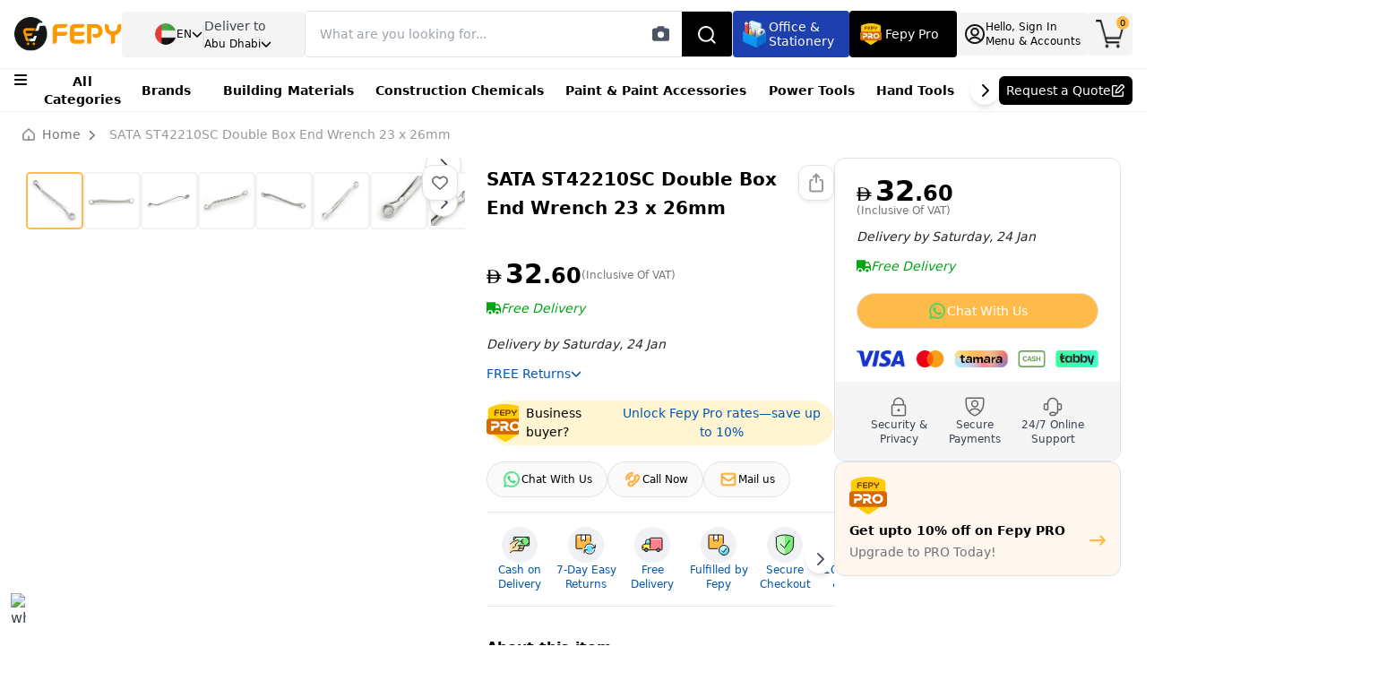

--- FILE ---
content_type: text/html; charset=utf-8
request_url: https://www.fepy.com/sata-double-box-end-wrench-23-x-26-mm
body_size: 15543
content:
<!DOCTYPE html><html lang="en" dir="ltr"><head><meta charSet="utf-8" data-next-head=""/><meta name="viewport" content="width=device-width" data-next-head=""/><title data-next-head="">SATA Double Box End Wrench</title><meta name="robots" content="index,follow" data-next-head=""/><meta name="description" content="SATA Double Box End Wrench " data-next-head=""/><link rel="alternate" hrefLang="en-ae" href="https://www.fepy.com/sata-double-box-end-wrench-23-x-26-mm" data-next-head=""/><link rel="alternate" hrefLang="ar-ae" href="https://www.fepy.com/ar/sata-double-box-end-wrench-23-x-26-mm" data-next-head=""/><link rel="alternate" hrefLang="x-default" href="https://www.fepy.com/sata-double-box-end-wrench-23-x-26-mm" data-next-head=""/><meta property="og:title" content="SATA Double Box End Wrench" data-next-head=""/><meta property="og:description" content="SATA Double Box End Wrench " data-next-head=""/><meta property="og:url" content="https://www.fepy.com/sata-double-box-end-wrench-23-x-26-mm" data-next-head=""/><meta property="og:image" content="https://backendprocessv1.fepy.com/media/catalog/product/2/2/2265-double_box_end_wrench_1__4_7.png" data-next-head=""/><meta property="og:image:alt" content="SATA ST42210SC Double Box End Wrench 23 x 26mm" data-next-head=""/><meta property="og:image:width" content="850" data-next-head=""/><meta property="og:image:height" content="650" data-next-head=""/><link rel="canonical" href="https://www.fepy.com/sata-double-box-end-wrench-23-x-26-mm" data-next-head=""/><link rel="icon" href="./"/><link rel="shortcut icon" href="/favicon.ico"/><link rel="preload" href="/_next/static/media/13971731025ec697-s.p.woff2" as="font" type="font/woff2" crossorigin="anonymous" data-next-font="size-adjust"/><link rel="preload" href="/_next/static/media/cadda3865c3d59d2-s.p.woff2" as="font" type="font/woff2" crossorigin="anonymous" data-next-font="size-adjust"/><link rel="preload" href="/_next/static/media/f1429c53baafd0f0-s.p.woff2" as="font" type="font/woff2" crossorigin="anonymous" data-next-font="size-adjust"/><link rel="preload" href="/_next/static/media/074a2e369810402d-s.p.woff2" as="font" type="font/woff2" crossorigin="anonymous" data-next-font="size-adjust"/><link rel="preload" href="/_next/static/media/aafb073fa1a155cc-s.p.woff2" as="font" type="font/woff2" crossorigin="anonymous" data-next-font="size-adjust"/><link rel="preload" href="/_next/static/css/09c38e522aebc3e6.css?dpl=dpl_3E26x5Ex9Ve69RUiTFpd7SWCSp3F" as="style"/><link rel="preload" href="/_next/static/css/909cd61a07e5acb2.css?dpl=dpl_3E26x5Ex9Ve69RUiTFpd7SWCSp3F" as="style"/><script type="application/ld+json" data-next-head="">{"@context":"https://schema.org","@type":"Product","name":"SATA ST42210SC Double Box End Wrench 23 x 26mm","sku":"30679-NOS","url":"https://www.fepy.com/sata-double-box-end-wrench-23-x-26-mm","image":["https://www.fepy.com/2/2/2265-double_box_end_wrench_1__4_7.png","https://www.fepy.com/2/2/2265-double_box_end_wrench_2__3_7.png","https://www.fepy.com/2/2/2265-double_box_end_wrench_6__2_19.png","https://www.fepy.com/2/2/2265-double_box_end_wrench_7__2_19.png","https://www.fepy.com/2/2/2265-double_box_end_wrench_8__1_19.png","https://www.fepy.com/2/2/2265-double_box_end_wrench_2_19.png","https://www.fepy.com/2/2/2265-double_box_end_wrench_3__2_19.png","https://www.fepy.com/2/2/2265-double_box_end_wrench_4__2_19.png","https://www.fepy.com/2/2/2265-double_box_end_wrench_5__2_19.png"],"description":"SATA Double Box End Wrench","brand":{"@type":"Brand","name":"Fepy"},"offers":{"@type":"Offer","price":"31.05","priceCurrency":"AED","availability":"https://schema.org/OutOfStock","url":"https://www.fepy.com/sata-double-box-end-wrench-23-x-26-mm","itemCondition":"https://schema.org/NewCondition","seller":{"@type":"Organization","name":"Fepy"}},"additionalProperty":[{"@type":"PropertyValue","name":"Custom Stock Status","value":"Out Of Stock"},{"@type":"PropertyValue","name":"Weight","value":"0.417000"},{"@type":"PropertyValue","name":"Brands","value":"Sata"},{"@type":"PropertyValue","name":"Color","value":"Silver"},{"@type":"PropertyValue","name":"Size","value":"23 x 26mm"},{"@type":"PropertyValue","name":"Quantity Unit","value":"PCS"},{"@type":"PropertyValue","name":"Unit","value":"Individual"},{"@type":"PropertyValue","name":"Item Type","value":"Box End Wrench"},{"@type":"PropertyValue","name":"Material","value":"Chrome Vanadium Steel"},{"@type":"PropertyValue","name":"Number of Pieces","value":"1"},{"@type":"PropertyValue","name":"Length L (mm)","value":"329.0 mm"},{"@type":"PropertyValue","name":"Width A (mm)","value":"66.8 mm"},{"@type":"PropertyValue","name":"Width B (mm)","value":"69.7 mm"},{"@type":"PropertyValue","name":"Country Of Origin","value":"China"},{"@type":"PropertyValue","name":"Usage","value":"Automotive repair, Mechanical maintenance, Industrial applications, DIY projects"}]}</script><link rel="stylesheet" href="/_next/static/css/09c38e522aebc3e6.css?dpl=dpl_3E26x5Ex9Ve69RUiTFpd7SWCSp3F" data-n-g=""/><link rel="stylesheet" href="/_next/static/css/909cd61a07e5acb2.css?dpl=dpl_3E26x5Ex9Ve69RUiTFpd7SWCSp3F" data-n-p=""/><noscript data-n-css=""></noscript><script defer="" noModule="" src="/_next/static/chunks/polyfills-42372ed130431b0a.js?dpl=dpl_3E26x5Ex9Ve69RUiTFpd7SWCSp3F"></script><script defer="" src="/_next/static/chunks/556.2257718891783347.js?dpl=dpl_3E26x5Ex9Ve69RUiTFpd7SWCSp3F"></script><script defer="" src="/_next/static/chunks/1792.c47f92d7827e92fc.js?dpl=dpl_3E26x5Ex9Ve69RUiTFpd7SWCSp3F"></script><script src="/_next/static/chunks/webpack-8864ef8f5e7c24d7.js?dpl=dpl_3E26x5Ex9Ve69RUiTFpd7SWCSp3F" defer=""></script><script src="/_next/static/chunks/framework-1548034a53843b9f.js?dpl=dpl_3E26x5Ex9Ve69RUiTFpd7SWCSp3F" defer=""></script><script src="/_next/static/chunks/main-b57ffb0bbfb16058.js?dpl=dpl_3E26x5Ex9Ve69RUiTFpd7SWCSp3F" defer=""></script><script src="/_next/static/chunks/pages/_app-662a07e9e2cdfa77.js?dpl=dpl_3E26x5Ex9Ve69RUiTFpd7SWCSp3F" defer=""></script><script src="/_next/static/chunks/98309536-d5583eac3828dd0e.js?dpl=dpl_3E26x5Ex9Ve69RUiTFpd7SWCSp3F" defer=""></script><script src="/_next/static/chunks/2867-ace3afc060799883.js?dpl=dpl_3E26x5Ex9Ve69RUiTFpd7SWCSp3F" defer=""></script><script src="/_next/static/chunks/7120-e0c606b36636f784.js?dpl=dpl_3E26x5Ex9Ve69RUiTFpd7SWCSp3F" defer=""></script><script src="/_next/static/chunks/6693-fb698189821c47e8.js?dpl=dpl_3E26x5Ex9Ve69RUiTFpd7SWCSp3F" defer=""></script><script src="/_next/static/chunks/3266-ebe319e511df930e.js?dpl=dpl_3E26x5Ex9Ve69RUiTFpd7SWCSp3F" defer=""></script><script src="/_next/static/chunks/660-d7f2eb135e3ec0e3.js?dpl=dpl_3E26x5Ex9Ve69RUiTFpd7SWCSp3F" defer=""></script><script src="/_next/static/chunks/9882-78a20fb65c74f5cd.js?dpl=dpl_3E26x5Ex9Ve69RUiTFpd7SWCSp3F" defer=""></script><script src="/_next/static/chunks/911-1abf7d8f9ecdb4ef.js?dpl=dpl_3E26x5Ex9Ve69RUiTFpd7SWCSp3F" defer=""></script><script src="/_next/static/chunks/3109-dfe663db9c423dd5.js?dpl=dpl_3E26x5Ex9Ve69RUiTFpd7SWCSp3F" defer=""></script><script src="/_next/static/chunks/9308-d89ec229f69d7be1.js?dpl=dpl_3E26x5Ex9Ve69RUiTFpd7SWCSp3F" defer=""></script><script src="/_next/static/chunks/5738-3a2f75a312362587.js?dpl=dpl_3E26x5Ex9Ve69RUiTFpd7SWCSp3F" defer=""></script><script src="/_next/static/chunks/8502-3393b3ec2305006f.js?dpl=dpl_3E26x5Ex9Ve69RUiTFpd7SWCSp3F" defer=""></script><script src="/_next/static/chunks/2767-a0cb92d312f1e8a9.js?dpl=dpl_3E26x5Ex9Ve69RUiTFpd7SWCSp3F" defer=""></script><script src="/_next/static/chunks/128-dc7b96dc003eab56.js?dpl=dpl_3E26x5Ex9Ve69RUiTFpd7SWCSp3F" defer=""></script><script src="/_next/static/chunks/pages/%5Bcategory%5D-03dbc0e7a370b706.js?dpl=dpl_3E26x5Ex9Ve69RUiTFpd7SWCSp3F" defer=""></script><script src="/_next/static/rFEmUKtAv-W0oc9CmmugC/_buildManifest.js?dpl=dpl_3E26x5Ex9Ve69RUiTFpd7SWCSp3F" defer=""></script><script src="/_next/static/rFEmUKtAv-W0oc9CmmugC/_ssgManifest.js?dpl=dpl_3E26x5Ex9Ve69RUiTFpd7SWCSp3F" defer=""></script><style id="__jsx-cab2aab1ce5425d1">.shimmer-header.jsx-cab2aab1ce5425d1{width:100%;height:10vh;background:linear-gradient(90deg,#f0f0f0 25%,#e0e0e0 50%,#f0f0f0 75%);background-size:200%100%;animation:shimmer 1.5s infinite;position:relative;overflow:hidden}.shimmer-header.jsx-cab2aab1ce5425d1::before{content:"";position:absolute;top:0;left:-100%;width:100%;height:100%;background:linear-gradient(90deg,transparent 0%,rgba(255,255,255,.4)50%,transparent 100%);animation:shimmer-sweep 2s infinite}@keyframes shimmer{0%{background-position:-200%0}100%{background-position:200%0}}@keyframes shimmer-sweep{0%{left:-100%}100%{left:100%}}@media(max-width:768px){.shimmer-header.jsx-cab2aab1ce5425d1{height:10vh;min-height:60px}}@media(min-width:769px)and (max-width:1024px){.shimmer-header.jsx-cab2aab1ce5425d1{height:10vh;min-height:70px}}@media(min-width:1025px){.shimmer-header.jsx-cab2aab1ce5425d1{height:10vh;min-height:80px}}</style></head><body><div class="site-preloader"><style>
                                    @keyframes site-preloader-animation {
                                        from {
                                            transform: rotateZ(0deg);
                                        }
                                        to {
                                            transform: rotateZ(360deg);
                                        }
                                    }

                                    #__next *,
                                    #__next *:before,
                                    #__next *:after {
                                        transition-duration: 0s !important;
                                    }

                                    body {
                                        overflow: hidden !important;
                                        overflow-y: scroll !important;
                                        height: 100% !important;
                                    }

                                    .site-preloader {
                                        position: fixed;
                                        left: 0;
                                        top: 0;
                                        right: 0;
                                        bottom: 0;
                                        background-color: #fff;
                                        z-index: 99999;
                                        opacity: 1;
                                    }
                                    .site-preloader::before {
                                        box - sizing: border-box;
                                        content: "";
                                        display: block;
                                        position: absolute;
                                        left: calc(50% - 50px);
                                        top: calc(50% - 50px);
                                        width: 100px;
                                        height: 100px;
                                        border-radius: 50px;
                                        border: 3px solid rgba(0, 0, 0, .2);
                                        border-top-color: rgba(0, 0, 0, .6);

                                        animation-name: site-preloader-animation;
                                        animation-duration: .5s;
                                        animation-timing-function: linear;
                                        animation-iteration-count: infinite;
                                    }
                                    .site-preloader__fade {
                                        transition: opacity .3s;
                                        opacity: 0;
                                    }
                                </style></div><meta name="viewport" content="width=device-width, initial-scale=1,  maximum-scale=5"/><link rel="preload" as="image" href="https://ik.imagekit.io/fepy/cdn/catalog/product/2/2/2265-double_box_end_wrench_1__4_7.png?format=webp"/><link rel="preload" as="image" href="https://ik.imagekit.io/fepy/cdn/catalog/product/2/2/2265-double_box_end_wrench_2__3_7.png?format=webp"/><link rel="preload" as="image" href="https://ik.imagekit.io/fepy/cdn/catalog/product/2/2/2265-double_box_end_wrench_6__2_19.png?format=webp"/><link rel="preload" as="image" href="https://ik.imagekit.io/fepy/cdn/catalog/product/2/2/2265-double_box_end_wrench_7__2_19.png?format=webp"/><link rel="preload" as="image" href="https://ik.imagekit.io/fepy/cdn/catalog/product/2/2/2265-double_box_end_wrench_8__1_19.png?format=webp"/><link rel="preload" as="image" href="https://ik.imagekit.io/fepy/cdn/catalog/product/2/2/2265-double_box_end_wrench_2_19.png?format=webp"/><link rel="preload" as="image" href="https://ik.imagekit.io/fepy/cdn/catalog/product/2/2/2265-double_box_end_wrench_3__2_19.png?format=webp"/><link rel="preload" as="image" href="https://ik.imagekit.io/fepy/cdn/catalog/product/2/2/2265-double_box_end_wrench_4__2_19.png?format=webp"/><link rel="preload" as="image" href="https://ik.imagekit.io/fepy/cdn/catalog/product/2/2/2265-double_box_end_wrench_5__2_19.png?format=webp"/><link rel="icon" href="./favicon.ico"/><div id="__next"><div class="__variable_0d7163 __variable_f70ffa"><style>
    #nprogress {
      pointer-events: none;
    }
    #nprogress .bar {
      background: #FDBE58;
      position: fixed;
      z-index: 9999;
      top: 0;
      left: 0;
      width: 100%;
      height: 3px;
    }
    #nprogress .peg {
      display: block;
      position: absolute;
      right: 0px;
      width: 100px;
      height: 100%;
      box-shadow: 0 0 10px #FDBE58, 0 0 5px #FDBE58;
      opacity: 1;
      -webkit-transform: rotate(3deg) translate(0px, -4px);
      -ms-transform: rotate(3deg) translate(0px, -4px);
      transform: rotate(3deg) translate(0px, -4px);
    }
    #nprogress .spinner {
      display: block;
      position: fixed;
      z-index: 1031;
      top: 15px;
      right: 15px;
    }
    #nprogress .spinner-icon {
      width: 18px;
      height: 18px;
      box-sizing: border-box;
      border: solid 2px transparent;
      border-top-color: #FDBE58;
      border-left-color: #FDBE58;
      border-radius: 50%;
      -webkit-animation: nprogresss-spinner 400ms linear infinite;
      animation: nprogress-spinner 400ms linear infinite;
    }
    .nprogress-custom-parent {
      overflow: hidden;
      position: relative;
    }
    .nprogress-custom-parent #nprogress .spinner,
    .nprogress-custom-parent #nprogress .bar {
      position: absolute;
    }
    @-webkit-keyframes nprogress-spinner {
      0% {
        -webkit-transform: rotate(0deg);
      }
      100% {
        -webkit-transform: rotate(360deg);
      }
    }
    @keyframes nprogress-spinner {
      0% {
        transform: rotate(0deg);
      }
      100% {
        transform: rotate(360deg);
      }
    }
  </style><section class="Toastify" aria-live="polite" aria-atomic="false" aria-relevant="additions text" aria-label="Notifications Alt+T"></section><div class="cart_sidebar"><div class="cart_sidebar__backdrop"></div><div class="cart_sidebar__body bg-white right-0"><div class="cart_sidebar__header flex items-center justify-between gap-x-3 bg-white border-b-1 px-4 h-16"><span class="fw_500 text-lg text-black">My Shopping Cart<!-- --> (<!-- -->0<!-- -->)</span><button type="button" class="text-gray-500 text-2xl"><svg aria-hidden="true" focusable="false" data-prefix="fas" data-icon="xmark" class="svg-inline--fa fa-xmark duration-300 scale_105" role="img" xmlns="http://www.w3.org/2000/svg" viewBox="0 0 384 512"><path fill="currentColor" d="M342.6 150.6c12.5-12.5 12.5-32.8 0-45.3s-32.8-12.5-45.3 0L192 210.7 86.6 105.4c-12.5-12.5-32.8-12.5-45.3 0s-12.5 32.8 0 45.3L146.7 256 41.4 361.4c-12.5 12.5-12.5 32.8 0 45.3s32.8 12.5 45.3 0L192 301.3 297.4 406.6c12.5 12.5 32.8 12.5 45.3 0s12.5-32.8 0-45.3L237.3 256 342.6 150.6z"></path></svg></button></div><div class=" hide_scrolbar overflow-hidden bg-white h-full w-full flex flex-col justify-between"><div class="h-full overflow-y-auto flex flex-col gap-y-3 p-3"></div><div class="px-4 pb-4 pt-3 flex flex-col gap-y-3"><div class="flex items-center gap-x-4 justify-between mb-2"><span class="text-black text-sm fw_500">Cart Subtotal:</span><div class="flex-row"><span class=" -mt-1 dirham-symbol text-black" style="font-size:15px;font-weight:500">AED</span><span id="pricingValue" class="font-bold pricingValue ml-1 text-black text-xl">0</span><span class="font-semibold -mt-1 text-black" style="font-size:14px">.<!-- -->00</span></div></div><a href="/shop/cart"><span style="cursor:pointer;display:inline"><button id="cart_sidebar__go_to_cart" class="yellow-bg text-black rounded-md h-12 w-full text-sm fw_500 duration-300 scale_103">Go to Cart</button></span></a><a href="/shop/cart"><span style="cursor:pointer;display:inline"><button id="cart_sidebar__proceed_to_checkout" class="bg-black rounded-md h-12 w-full text-white text-sm fw_500 duration-300 scale_103"> Proceed To Checkout</button></span></a></div></div></div></div><div class="px-4 border-t border-zinc-100 fixed -bottom-8 left-0 right-0 h-16 w-full z-20 block sm:hidden bg-white"><div class="w-full flex items-center gap-x-3 justify-between h-full"><div class="flex flex-col items-center gap-y-1 cursor-pointer"><img alt="item.icon" loading="lazy" width="26" height="26" decoding="async" data-nimg="1" class="w-5" style="color:transparent" src="/_next/static/media/homeBlack.20cd4e6e.png"/><span style="font-size:10px" class="text-zinc-700">Home</span></div><div class="flex flex-col items-center gap-y-1 cursor-pointer"><img alt="item.icon" loading="lazy" width="27" height="27" decoding="async" data-nimg="1" class="w-5" style="color:transparent" src="/_next/static/media/category.46b7da41.png"/><span style="font-size:10px" class="text-zinc-700">Categories</span></div><div class="flex flex-col items-center gap-y-1 cursor-pointer"><img alt="item.icon" loading="lazy" width="27" height="27" decoding="async" data-nimg="1" class="w-6" style="color:transparent" src="/_next/static/media/quote.9a072c13.png"/><span style="font-size:10px" class="text-zinc-700 text-center">Request Quote</span></div><div class="flex flex-col items-center gap-y-1 cursor-pointer"><img alt="item.icon" loading="lazy" width="24" height="27" decoding="async" data-nimg="1" class="w-5" style="color:transparent" src="/_next/static/media/account.42768fda.png"/><span style="font-size:10px" class="text-zinc-700">Log In</span></div><div class="flex flex-col items-center gap-y-1 cursor-pointer -mt-2"><div class="indicator indicator--trigger--click bg-transparent undefined"><button type="button" class="indicator__button w-full"><span class="indicator__area p-0 w-full"><img alt="item.icon" loading="lazy" width="31" height="27" decoding="async" data-nimg="1" class="w-6" style="color:transparent" src="/_next/static/media/cart.e6e2b441.png"/><span class="indicator__value">0</span></span></button></div><span style="font-size:10px" class="text-zinc-700 -mt-3">Cart</span></div></div></div><div class="site"><div class="h-[124px] bg-white"><header class="site__header d-lg-none"><div class="jsx-cab2aab1ce5425d1 shimmer-header"></div></header><header class="site__header d-lg-block d-none"><div class="jsx-cab2aab1ce5425d1 shimmer-header"></div></header></div><div class="site__body mt-0 pb-0"><div class="bg-white overflow-hidden"><div class="bg-white p-0"><div class="stationeryContainer py-0 px-[16px]"><div class="-mx-[36px] px-0 pt-0 pb-2"><div class="beardCrumb_main pt-0 pb-2 mt-0 border-none"><div class="myContainer2"><div class="page-header__breadcrumb"><nav aria-label="breadcrumb"><ol class="breadcrumb flex items-center"><img alt="homeIcon" loading="lazy" width="16" height="16" decoding="async" data-nimg="1" class="mr-[8px] w-[14px] h-[14px]" style="color:transparent" src="/_next/static/media/homeIcon.fd350167.png"/><li class="mr-2"><a class="text-[#757575]" href="/"><span style="cursor:pointer;display:inline">Home</span></a><svg aria-hidden="true" focusable="false" data-prefix="fas" data-icon="chevron-right" class="svg-inline--fa fa-chevron-right  text-[#757575] mx-2" role="img" xmlns="http://www.w3.org/2000/svg" viewBox="0 0 320 512" style="font-size:12px"><path fill="currentColor" d="M310.6 233.4c12.5 12.5 12.5 32.8 0 45.3l-192 192c-12.5 12.5-32.8 12.5-45.3 0s-12.5-32.8 0-45.3L242.7 256 73.4 86.6c-12.5-12.5-12.5-32.8 0-45.3s32.8-12.5 45.3 0l192 192z"></path></svg></li><li class="breadcrumb-item active text-[#757575]" aria-current="page">SATA ST42210SC Double Box End Wrench 23 x 26mm</li></ol></nav></div></div></div></div></div></div><div class="stationeryContainer px-[16px] pt-0 pb-[16px]"><div class="w-full p-0 m-0 flex flex-col sm:gap-y-5"><div class="gap-x-0 md:gap-x-5 flex flex-col md:flex-row items-start w-full m-0 p-0"><div class="w-full flex flex-col gap-y-5 p-0 m-0"><div class="grid grid-cols-12 lg:grid-cols-9 gap-y-1 md:gap-x-3 lg:gap-x-6 relative h-max pb-6"><div style="z-index:1" class="bg-white col-span-12 md:col-span-6 lg:col-span-4 xl:col-span-5 relative "><div class="block md:hidden p-0 mx-0 mt-0 mb-2"><div class="flex items-center justify-between gap-x-3"><div class="product__rating mt-0"><div class="product__rating-legend flex pl-1"></div></div></div><h1 class="text-lg text-black fw_500 pb-0 mb-2 mt-3">SATA ST42210SC Double Box End Wrench 23 x 26mm</h1><div class="flex flex-col gap-y-3 mt-2"><div class="flex items-center gap-x-3"><div class="bg-pink-200 text-pink-600 fw_500 text-[12px] px-[6px] h-6 rounded-sm flex items-center justify-center">Best Seller</div><span class="green_text fw_500 text-sm" style="color:red"></span></div></div></div><div class="sticky top-5 p-0 mx-0 mb-0 bg-white" style="isolation:isolate"><div class="overflow-hidden bg-transparent w-full p-0 m-0 border-none "><div class="relative bg-transparent md:bg-[#F4F9FF] border-none rounded-lg"><div class="absolute top-4 md:top-0 right-3 md:right-2 z-40 hidden md:flex flex-col gap-y-3"><button type="button" data-toggle="tooltip" data-placement="right" title="Wishlist" class="mt-2 sm-mt-0 w-10 h-10 bg-white shadow-sm border border-zinc-100 rounded-xl flex items-center justify-center"><svg aria-hidden="true" focusable="false" data-prefix="far" data-icon="heart" class="svg-inline--fa fa-heart text-lg text-zinc-500" role="img" xmlns="http://www.w3.org/2000/svg" viewBox="0 0 512 512"><path fill="currentColor" d="M225.8 468.2l-2.5-2.3L48.1 303.2C17.4 274.7 0 234.7 0 192.8v-3.3c0-70.4 50-130.8 119.2-144C158.6 37.9 198.9 47 231 69.6c9 6.4 17.4 13.8 25 22.3c4.2-4.8 8.7-9.2 13.5-13.3c3.7-3.2 7.5-6.2 11.5-9c0 0 0 0 0 0C313.1 47 353.4 37.9 392.8 45.4C462 58.6 512 119.1 512 189.5v3.3c0 41.9-17.4 81.9-48.1 110.4L288.7 465.9l-2.5 2.3c-8.2 7.6-19 11.9-30.2 11.9s-22-4.2-30.2-11.9zM239.1 145c-.4-.3-.7-.7-1-1.1l-17.8-20c0 0-.1-.1-.1-.1c0 0 0 0 0 0c-23.1-25.9-58-37.7-92-31.2C81.6 101.5 48 142.1 48 189.5v3.3c0 28.5 11.9 55.8 32.8 75.2L256 430.7 431.2 268c20.9-19.4 32.8-46.7 32.8-75.2v-3.3c0-47.3-33.6-88-80.1-96.9c-34-6.5-69 5.4-92 31.2c0 0 0 0-.1 .1s0 0-.1 .1l-17.8 20c-.3 .4-.7 .7-1 1.1c-4.5 4.5-10.6 7-16.9 7s-12.4-2.5-16.9-7z"></path></svg></button></div><div style="width:100%;min-width:100%;height:auto"><div class="react-multi-carousel-list -mr-[24px] md:mr-0 " dir="ltr"><ul class="react-multi-carousel-track " style="transition:none;overflow:unset;transform:translate3d(0px,0,0)"></ul></div></div></div><div class="hidden md:flex relative h-full w-full mt-0"><div class="hide_scrolbar overflow-y-auto flex w-full gap-2" style="max-height:500px"><button type="button" class="product-gallery__carousel-item product-image rounded-lg w-16 min-w-16 h-16 min-h-16 mb-1 product-gallery__carousel-item--active" style="order:0"><img src="https://ik.imagekit.io/fepy/cdn/catalog/product/2/2/2265-double_box_end_wrench_1__4_7.png?format=webp" alt="SATA ST42210SC Double Box End Wrench 23 x 26mm 0" class="w-full h-full object-cover mix-blend-darken"/></button><button type="button" class="product-gallery__carousel-item product-image rounded-lg w-16 min-w-16 h-16 min-h-16 mb-1" style="order:1"><img src="https://ik.imagekit.io/fepy/cdn/catalog/product/2/2/2265-double_box_end_wrench_2__3_7.png?format=webp" alt="SATA ST42210SC Double Box End Wrench 23 x 26mm 1" class="w-full h-full object-cover mix-blend-darken"/></button><button type="button" class="product-gallery__carousel-item product-image rounded-lg w-16 min-w-16 h-16 min-h-16 mb-1" style="order:2"><img src="https://ik.imagekit.io/fepy/cdn/catalog/product/2/2/2265-double_box_end_wrench_6__2_19.png?format=webp" alt="SATA ST42210SC Double Box End Wrench 23 x 26mm 2" class="w-full h-full object-cover mix-blend-darken"/></button><button type="button" class="product-gallery__carousel-item product-image rounded-lg w-16 min-w-16 h-16 min-h-16 mb-1" style="order:3"><img src="https://ik.imagekit.io/fepy/cdn/catalog/product/2/2/2265-double_box_end_wrench_7__2_19.png?format=webp" alt="SATA ST42210SC Double Box End Wrench 23 x 26mm 3" class="w-full h-full object-cover mix-blend-darken"/></button><button type="button" class="product-gallery__carousel-item product-image rounded-lg w-16 min-w-16 h-16 min-h-16 mb-1" style="order:4"><img src="https://ik.imagekit.io/fepy/cdn/catalog/product/2/2/2265-double_box_end_wrench_8__1_19.png?format=webp" alt="SATA ST42210SC Double Box End Wrench 23 x 26mm 4" class="w-full h-full object-cover mix-blend-darken"/></button><button type="button" class="product-gallery__carousel-item product-image rounded-lg w-16 min-w-16 h-16 min-h-16 mb-1" style="order:5"><img src="https://ik.imagekit.io/fepy/cdn/catalog/product/2/2/2265-double_box_end_wrench_2_19.png?format=webp" alt="SATA ST42210SC Double Box End Wrench 23 x 26mm 5" class="w-full h-full object-cover mix-blend-darken"/></button><button type="button" class="product-gallery__carousel-item product-image rounded-lg w-16 min-w-16 h-16 min-h-16 mb-1" style="order:6"><img src="https://ik.imagekit.io/fepy/cdn/catalog/product/2/2/2265-double_box_end_wrench_3__2_19.png?format=webp" alt="SATA ST42210SC Double Box End Wrench 23 x 26mm 6" class="w-full h-full object-cover mix-blend-darken"/></button><button type="button" class="product-gallery__carousel-item product-image rounded-lg w-16 min-w-16 h-16 min-h-16 mb-1" style="order:7"><img src="https://ik.imagekit.io/fepy/cdn/catalog/product/2/2/2265-double_box_end_wrench_4__2_19.png?format=webp" alt="SATA ST42210SC Double Box End Wrench 23 x 26mm 7" class="w-full h-full object-cover mix-blend-darken"/></button><button type="button" class="product-gallery__carousel-item product-image rounded-lg w-16 min-w-16 h-16 min-h-16" style="order:8"><img src="https://ik.imagekit.io/fepy/cdn/catalog/product/2/2/2265-double_box_end_wrench_5__2_19.png?format=webp" alt="SATA ST42210SC Double Box End Wrench 23 x 26mm 8" class="w-full h-full object-cover mix-blend-darken"/></button></div><button class="absolute top-1/2 transform -translate-y-1/2 z-10 bg-white h-8 w-8 min-w-8 border flex items-center justify-center rounded-full shadow-md hover:bg-gray-100 focus:outline-none right-0" style="right:0.5rem"><svg aria-hidden="true" focusable="false" data-prefix="fas" data-icon="chevron-right" class="svg-inline--fa fa-chevron-right text-gray-600" role="img" xmlns="http://www.w3.org/2000/svg" viewBox="0 0 320 512"><path fill="currentColor" d="M310.6 233.4c12.5 12.5 12.5 32.8 0 45.3l-192 192c-12.5 12.5-32.8 12.5-45.3 0s-12.5-32.8 0-45.3L242.7 256 73.4 86.6c-12.5-12.5-12.5-32.8 0-45.3s32.8-12.5 45.3 0l192 192z"></path></svg></button></div></div></div><div class="hidden"></div></div><div style="z-index:0" class="product__info col-span-12 md:col-span-6 lg:col-span-5 xl:col-span-4 p-0 m-0 relative"><div class="hidden md:flex flex-col"><div class="text-[16px] text-capitalize fw_700 text-[#F57C00]"></div><div class="flex items-start gap-x-8 justify-between my-[8px]"><div><div class="product__rating mt-0"><div class="product__rating-legend flex pl-1"></div></div><div class="flex items-center gap-x-3 mt-[8px]"><span class="text-[#00A614] fw_500" style="color:red"></span></div></div><div class="flex items-center gap-x-3 relative"><button type="button" data-toggle="tooltip" data-placement="right" title="share" class="w-10 h-10 bg-white shadow-sm border border-zinc-100 rounded-xl flex items-center justify-center"><svg xmlns="http://www.w3.org/2000/svg" width="24" height="24" fill="none"><path stroke="#999" stroke-linecap="round" stroke-linejoin="round" stroke-width="2" d="M16.375 8.875h1.25a1.25 1.25 0 0 1 1.25 1.25v10a1.25 1.25 0 0 1-1.25 1.25H6.375a1.25 1.25 0 0 1-1.25-1.25v-10a1.25 1.25 0 0 1 1.25-1.25h1.25M12 2.625v8.75M8.875 5.75 12 2.625l3.125 3.125"></path></svg></button></div></div></div><div class="bg-white"><div class=" flex gap-x-2 justify-between mb-[16px]"><div><div class="flex items-center gap-x-1 sm:gap-x-4 mb-[4px] mt-[0px] md:mt-[16px]"><div class="flex-row"><span class=" -mt-1 dirham-symbol text-black" style="font-size:20px;font-weight:500">AED</span><span id="pricingValue" class="font-bold pricingValue ml-1 text-black text-2xl sm:text-3xl">32</span><span class="font-semibold -mt-1 text-black" style="font-size:24px">.<!-- -->60</span></div><div class="flex items-center gap-x-2 sm:gap-x-3"><span class="smallTextWitBreakpoint text-[#757575] text-[12px] leading-[18px]">(Inclusive Of VAT)</span></div></div><div class="mt-[8px] sm:mt-0"><div class="relative"><button class="flex items-center gap-x-2 bg-[white] text-sm fw_500 transition-colors text-[#00A614] py-[4px] rounded-full" aria-expanded="false" aria-label="Free Delivery information"><svg xmlns="http://www.w3.org/2000/svg" width="16" height="16" fill="none"><g clip-path="url(#truck_svg__a)"><path fill="#00A614" fill-rule="evenodd" d="M10 1.333H0V13.19h1.006a3 3 0 1 1 5.988 0h2.012a3 3 0 1 1 5.988 0H16V7.843l-.07-.141-2-4-.184-.369H10zM10 8V4.667h2.922L14.588 8zm-6 3.333a1.667 1.667 0 1 0 0 3.334 1.667 1.667 0 0 0 0-3.334m8 0a1.667 1.667 0 1 0 0 3.334 1.667 1.667 0 0 0 0-3.334" clip-rule="evenodd"></path></g><defs><clipPath id="truck_svg__a"><path fill="#fff" d="M0 0h16v16H0z"></path></clipPath></defs></svg><span class="italic ">Free Delivery</span></button></div></div><div class="pt-[12px] sm:pt-[16px]"><div class="flex flex-col items-start gap-x-4 gap-y-2 px-0"><div class="flex"><button style="font-size:14px" class="py-0 m-0 text-zinc-800 fw_500 italic">Delivery by<!-- --> <!-- -->Saturday, 24 Jan<!-- --> </button></div></div></div><div class="mt-[8px]"><div class="relative"><button class="flex items-center gap-x-2 text-sm fw_500 bg-[white] text-[#0056B3] py-[4px]  rounded-full" aria-expanded="false" aria-label="Free return information"><span>FREE Returns</span><svg aria-hidden="true" focusable="false" data-prefix="fas" data-icon="chevron-down" class="svg-inline--fa fa-chevron-down text-xs transition-transform duration-200" role="img" xmlns="http://www.w3.org/2000/svg" viewBox="0 0 512 512"><path fill="currentColor" d="M233.4 406.6c12.5 12.5 32.8 12.5 45.3 0l192-192c12.5-12.5 12.5-32.8 0-45.3s-32.8-12.5-45.3 0L256 338.7 86.6 169.4c-12.5-12.5-32.8-12.5-45.3 0s-12.5 32.8 0 45.3l192 192z"></path></svg></button></div></div></div><div class=" top-4 md:top-0 right-3 md:right-2 z-40 flex md:hidden flex-col gap-y-3"><button type="button" data-toggle="tooltip" data-placement="right" title="Wishlist" class="mt-2 sm-mt-0 w-10 h-10 bg-white shadow-sm border border-zinc-100 rounded-xl flex items-center justify-center"><svg aria-hidden="true" focusable="false" data-prefix="far" data-icon="heart" class="svg-inline--fa fa-heart text-lg text-zinc-500" role="img" xmlns="http://www.w3.org/2000/svg" viewBox="0 0 512 512"><path fill="currentColor" d="M225.8 468.2l-2.5-2.3L48.1 303.2C17.4 274.7 0 234.7 0 192.8v-3.3c0-70.4 50-130.8 119.2-144C158.6 37.9 198.9 47 231 69.6c9 6.4 17.4 13.8 25 22.3c4.2-4.8 8.7-9.2 13.5-13.3c3.7-3.2 7.5-6.2 11.5-9c0 0 0 0 0 0C313.1 47 353.4 37.9 392.8 45.4C462 58.6 512 119.1 512 189.5v3.3c0 41.9-17.4 81.9-48.1 110.4L288.7 465.9l-2.5 2.3c-8.2 7.6-19 11.9-30.2 11.9s-22-4.2-30.2-11.9zM239.1 145c-.4-.3-.7-.7-1-1.1l-17.8-20c0 0-.1-.1-.1-.1c0 0 0 0 0 0c-23.1-25.9-58-37.7-92-31.2C81.6 101.5 48 142.1 48 189.5v3.3c0 28.5 11.9 55.8 32.8 75.2L256 430.7 431.2 268c20.9-19.4 32.8-46.7 32.8-75.2v-3.3c0-47.3-33.6-88-80.1-96.9c-34-6.5-69 5.4-92 31.2c0 0 0 0-.1 .1s0 0-.1 .1l-17.8 20c-.3 .4-.7 .7-1 1.1c-4.5 4.5-10.6 7-16.9 7s-12.4-2.5-16.9-7z"></path></svg></button><div class="flex items-center gap-x-3 relative"><button type="button" data-toggle="tooltip" data-placement="right" title="share" class="w-10 h-10 bg-white shadow-sm border border-zinc-100 rounded-xl flex items-center justify-center"><svg xmlns="http://www.w3.org/2000/svg" width="24" height="24" fill="none"><path stroke="#999" stroke-linecap="round" stroke-linejoin="round" stroke-width="2" d="M16.375 8.875h1.25a1.25 1.25 0 0 1 1.25 1.25v10a1.25 1.25 0 0 1-1.25 1.25H6.375a1.25 1.25 0 0 1-1.25-1.25v-10a1.25 1.25 0 0 1 1.25-1.25h1.25M12 2.625v8.75M8.875 5.75 12 2.625l3.125 3.125"></path></svg></button></div></div></div><div class="w-full"><div class="text-[12px] lg:text-[14px] fw_500 text-black "><div class="inline-block"><p class="flex items-center bg-[#FFF5D2] rounded-full"><svg xmlns="http://www.w3.org/2000/svg" width="42" height="42" fill="none"><path fill="#FFCB05" fill-rule="evenodd" d="M40.25 6.426a2.99 2.99 0 0 0-1.636-2.683C35.893 2.388 29.842 0 21 0S6.108 2.388 3.385 3.744A2.99 2.99 0 0 0 1.75 6.426V19.99c0 6.315 3.165 12.187 8.379 15.546l9.324 6.007c.946.61 2.148.61 3.094 0l9.325-6.007c5.213-3.359 8.378-9.231 8.378-15.546z" clip-rule="evenodd"></path><path fill="#77451E" d="M26.367 7.713a2.5 2.5 0 0 0-.529-.775 2.5 2.5 0 0 0-.785-.523 2.5 2.5 0 0 0-.968-.193h-3.08v6.804h1.49V7.55h1.453q.276 0 .482.098.21.1.35.254.142.157.216.358.075.204.076.41 0 .209-.06.401a1 1 0 0 1-.176.334.8.8 0 0 1-.303.227 1.1 1.1 0 0 1-.448.085H22.95v.432c0 .504.48.836.942.871.435.033.81-.018 1.146-.14q.509-.181.845-.51c.223-.216.394-.473.508-.761q.172-.432.172-.94c0-.336-.066-.658-.196-.956M32.775 6.233c-.559 0-1.013.449-1.013 1q0 .47-.153.772-.153.301-.377.476-.224.176-.48.242a2 2 0 0 1-.47.068 2 2 0 0 1-.47-.068 1.32 1.32 0 0 1-.857-.719q-.152-.302-.153-.77c0-.552-.454-1.001-1.013-1.001h-.478V7.24c0 .431.072.83.213 1.182q.214.534.604.91t.94.582c.14.053.29.092.442.125v2.989h.629a.91.91 0 0 0 .915-.904V10.04c.156-.032.309-.072.451-.126.365-.136.681-.332.94-.581q.39-.377.6-.911a3.2 3.2 0 0 0 .207-1.182V6.233zM16.592 6.226v.004q-.451.024-.75.156-.372.166-.59.455-.216.287-.296.656a3.7 3.7 0 0 0-.077.77v2.717q0 .41.077.768.08.369.296.657.219.289.59.455.332.147.857.16l2.322.002h.002c.296 0 .575-.114.785-.32s.325-.483.325-.776v-.257h-3.086q-.375-.008-.473-.182a1 1 0 0 1-.12-.52v-.629h2.569c.612 0 1.11-.492 1.11-1.097V8.97h-3.678v-.653q0-.337.12-.554.098-.174.47-.182h1.977c.613 0 1.111-.492 1.111-1.097v-.261h-3.434zM10.463 6.226v.004a2.1 2.1 0 0 0-.75.156q-.372.166-.59.455a1.7 1.7 0 0 0-.295.656 3.7 3.7 0 0 0-.078.77v4.76h.465c.613 0 1.11-.491 1.11-1.096v-1.589h2.57c.611 0 1.11-.492 1.11-1.096v-.277h-3.68v-.653q0-.337.12-.553.099-.176.471-.183h1.978c.612 0 1.11-.492 1.11-1.097v-.26H10.57z"></path><path fill="#D76800" d="M0 19.698a3.5 3.5 0 0 1 3.5-3.5h35a3.5 3.5 0 0 1 3.5 3.5v10.5a3.5 3.5 0 0 1-3.5 3.5h-35a3.5 3.5 0 0 1-3.5-3.5z"></path><path fill="#fff" d="M25.498 24.631c-.038-2.96 2.793-5.453 6.227-5.38 3.24.07 5.944 2.51 5.9 5.447-.047 3.002-2.774 5.372-6.148 5.343-3.32-.029-6.003-2.451-5.979-5.41m2.708.027c.004 1.614 1.523 2.955 3.35 2.951 1.824-.004 3.348-1.317 3.353-2.957.005-1.756-1.705-2.983-3.373-2.967-1.821.017-3.334 1.354-3.33 2.973M15.236 27.149c0-.868.009-1.736-.005-2.604-.004-.222.077-.272.318-.27 1.511.009 3.023 0 4.534.006.606.002.992-.276 1.265-.714.289-.462.203-.903-.138-1.31-.293-.35-.679-.528-1.197-.523-1.493.015-2.985.001-4.478.009-.227 0-.308-.048-.304-.258.014-.663.01-1.326.002-1.99-.002-.159.031-.233.24-.232 1.661.008 3.325-.048 4.982.025 1.573.069 2.74.798 3.437 2.044.932 1.666.42 3.557-1.253 4.682-.18.122-.188.194-.058.347.944 1.107 1.879 2.22 2.816 3.331q.069.078.133.159c.035.045.099.09.06.15-.04.062-.118.036-.179.036-.727.001-1.456.012-2.183-.005-.662-.015-1.166-.31-1.553-.765a260 260 0 0 1-1.924-2.293c-.126-.152-.259-.232-.485-.219a8 8 0 0 1-.923 0c-.247-.016-.291.073-.29.267.011.9-.001 1.801.01 2.702.004.23-.042.331-.347.322-.737-.023-1.474-.013-2.211-.004-.21.003-.274-.062-.272-.24.007-.885.003-1.769.003-2.653M5.265 27.136c0-.86.009-1.72-.006-2.58-.004-.219.064-.28.314-.28 1.541.01 3.083.005 4.625.003.732 0 1.388-.597 1.399-1.265.01-.655-.659-1.271-1.393-1.273a607 607 0 0 0-4.653.003c-.239 0-.305-.064-.3-.265q.016-.996 0-1.991c-.002-.171.057-.226.256-.225 1.692.007 3.387-.047 5.075.023 1.514.063 2.632.79 3.335 1.943 1.298 2.13.12 4.627-2.516 5.388-.284.082-.577.14-.883.136a46 46 0 0 0-1.495.005c-.296.006-.676-.115-.867.054-.177.157-.05.484-.052.736a2.2 2.2 0 0 1-.248 1.048c-.464.858-1.246 1.322-2.315 1.446-.301.035-.287-.132-.287-.301v-2.605z"></path></svg><span class="ml-2"> Business buyer?</span><button class="fw_500 py-[4px] pr-[10px] pl-[6px] rounded-full text-[#0056B3]">Unlock Fepy Pro rates—save up to 10%</button></p></div></div></div><div><div class="mt-[16px] py-0 "><div><div class=" flex items-center justify-evenly md:justify-start overflow-hidden xl:w-auto w-full hide_scrolbar md:mt-3 gap-x-1 sm:gap-x-3 mb-0 bg-[#fafafa] sm:bg-transparent py-[12px] sm:py-0 px-0"><a id="whatsappInner" target="_blank" class="bg-zinc-50 whitespace-nowrap rounded-full border border-zinc-200 px-3 gap-y-2 flex items-center w-max text-xs 2xl:text-sm flex h-10 justify-center sm:justify-start gap-x-2 f-400 text-black hover:text-black" href="https://api.whatsapp.com/send?phone=+971566118671&amp;text=Hello! I want to shop on Fepy, and have a question I&#x27;d like to ask. - https://www.fepy.com/sata-double-box-end-wrench-23-x-26-mm"><div><img alt="Image of whatsapp icon" loading="lazy" width="22" height="22" decoding="async" data-nimg="1" style="color:transparent;min-width:22px" src="/_next/static/media/whatsapp2.a5af4cf4.png"/></div>Chat With Us</a><a id="phoneInner" target="_blank" class="bg-zinc-50 whitespace-nowrap rounded-full border border-zinc-200 px-3 flex gap-y-2 items-center gap-x-2 w-max text-xs 2xl:text-sm flex h-10 justify-center sm:justify-start gap-x-2 f-400 text-black hover:text-black" href="tel:+971566118671"><div><img alt="Image of call icon" loading="lazy" width="22" height="22" decoding="async" data-nimg="1" style="color:transparent;min-width:22px" src="/_next/static/media/call2.079f83a5.png"/></div>Call Now</a><a id="mailInner" target="_blank" class="bg-zinc-50 whitespace-nowrap rounded-full border border-zinc-200 px-3 flex gap-y-2 items-center w-max text-xs 2xl:text-sm flex h-10 justify-center sm:justify-start gap-x-2 f-400 text-black hover:text-black" href="mailto:support@fepy.com?subject=Hello! I want to shop on Fepy, and have a question I&#x27;d like to ask. - https://www.fepy.com/sata-double-box-end-wrench-23-x-26-mm"><div><img alt="Image of mail icon" loading="lazy" width="22" height="22" decoding="async" data-nimg="1" style="color:transparent;min-width:22px" src="/_next/static/media/mail2.181249b5.png"/></div>Mail us</a></div></div></div></div><div class="flex md:hidden"><div class="product__description container_padding bg-white "><div class=" text-sm text-black leading-7 flex items-start gap-x-3 w-full"><div><p><span style="text-decoration: underline;"><span style="font-size: 16px;"><strong>About this item</strong></span></span></p><p style="line-height: 24px;">• Double box end wrench design with 2 sizes per wrench<br>• 40° offset double box end design provides better access to recessed fasteners<br>• Off-corner loading design on box ends provide better grip and reduces fastener rounding<br>• Sleek head design enables access to tight spots where a ratchet will not fit</p></div></div></div></div><div class=""><div class="relative py-[16px] border-b md:border-t w-full sm:mt-[16px] "><div class="flex hide_scrollbar scroll-smooth px-0 overflow-x-auto overflow-y-visible" style="scrollbar-width:none"><div class="flex justify-between sm:justify-start gap-x-[8px] w-full"><div class="flex flex-col gap-y-1 items-center w-[74px] min-w-[74px] relative "><div style="display:flex;width:40px;height:40px;padding:8px;justify-content:center;align-items:center" class="bg-[#F0F1F5] rounded-full"><svg xmlns="http://www.w3.org/2000/svg" width="24" height="24" fill="none"><path fill="#78EB7B" d="M5.292 12.958V3.854a.48.48 0 0 1 .48-.479h16.29a.48.48 0 0 1 .48.48v8.624a.48.48 0 0 1-.48.48z"></path><path fill="#C9F7CA" d="M5.771 3.375a.48.48 0 0 0-.479.48v9.103H9.98l9.584-9.583z"></path><path stroke="#161616" stroke-linecap="round" stroke-linejoin="round" d="m22.542 6.73-3.355-3.355M5.292 6.73l3.354-3.355M22.542 9.604l-3.355 3.354"></path><path fill="#FFDDA1" d="m7.365 12.958.322-1.916 2.953-2.109a.96.96 0 0 0 .401-.78v-.542a.96.96 0 0 0-1.28-.903l-3.93 1.406A8.9 8.9 0 0 0 3.12 9.66l-1.661 1.38v9.584l2.15-1.437a2.88 2.88 0 0 1 1.597-.48h9.456a.96.96 0 0 0 .91-.655l1.7-5.095z"></path><path stroke="#161616" stroke-linecap="round" stroke-linejoin="round" d="m4.333 15.354 2.184-.976a1.92 1.92 0 0 0 .827-1.28l.343-2.056 2.953-2.109a.96.96 0 0 0 .401-.78v-.542a.96.96 0 0 0-1.28-.903l-3.93 1.406A8.9 8.9 0 0 0 3.12 9.66l-1.661 1.38M1.458 20.625l2.15-1.437a2.88 2.88 0 0 1 1.597-.48h9.456a.96.96 0 0 0 .91-.655l1.7-5.095M16.313 15.833H12"></path><path stroke="#161616" stroke-linecap="round" stroke-linejoin="round" d="M12.958 15.833a1.438 1.438 0 1 1 0-2.875M12 18.708a1.438 1.438 0 1 1 0-2.875"></path><path stroke="#161616" stroke-linecap="round" stroke-linejoin="round" d="M5.292 6.73V3.853a.48.48 0 0 1 .48-.479h16.29a.48.48 0 0 1 .48.48v8.624a.48.48 0 0 1-.48.48H10.085"></path><path stroke="#161616" stroke-linecap="round" stroke-linejoin="round" d="M16.095 10.593a2.426 2.426 0 0 1 0-4.852M12.69 8.167h2.578"></path></svg></div><button class="flex items-center gap-x-1 transition-colors" aria-expanded="false" aria-label="Cash on,Delivery information"><p class="text-center text-xs fw_500 text-[#0056B3]">Cash on<br/>Delivery</p></button></div><div class="flex flex-col gap-y-1 items-center w-[74px] min-w-[74px] relative "><div style="display:flex;width:40px;height:40px;padding:8px;justify-content:center;align-items:center" class="bg-[#F0F1F5] rounded-full"><svg xmlns="http://www.w3.org/2000/svg" width="24" height="24" fill="none"><path fill="#FFBC44" d="M1.957 16.304A.956.956 0 0 1 1 15.348V1.957A.957.957 0 0 1 1.957 1h14.347a.957.957 0 0 1 .957.957v14.347z"></path><path fill="#FFDDA1" d="M16.304 1H1.957A.957.957 0 0 0 1 1.957v3.347a.957.957 0 0 1 .957-.956h14.347a.957.957 0 0 1 .957.956V1.957A.957.957 0 0 0 16.304 1"></path><path fill="#fff" d="M11.522 1v6.498a.478.478 0 0 1-.816.337L9.13 6.261 7.555 7.835a.478.478 0 0 1-.816-.337V1"></path><path stroke="#161616" stroke-linecap="round" stroke-linejoin="round" d="M8 16.304H1.957A.956.956 0 0 1 1 15.348V1.957A.957.957 0 0 1 1.957 1h14.347a.957.957 0 0 1 .957.957v6.26"></path><path stroke="#161616" stroke-linecap="round" stroke-linejoin="round" d="M11.522 1v6.498a.478.478 0 0 1-.816.337L9.13 6.261 7.555 7.835a.478.478 0 0 1-.816-.337V1"></path><path fill="#fff" d="M16.197 22.12a5.557 5.557 0 1 0 0-11.115 5.557 5.557 0 0 0 0 11.114"></path><path fill="#66E1FF" d="M16.196 20.452a3.89 3.89 0 1 0 0-7.78 3.89 3.89 0 0 0 0 7.78"></path><path stroke="#161616" stroke-linecap="round" stroke-linejoin="round" d="M21.642 15.45a5.556 5.556 0 0 0-10.891 0"></path><path stroke="#161616" stroke-linecap="round" stroke-linejoin="round" d="M22.31 12.117v3.334h-3.334M10.751 17.674a5.556 5.556 0 0 0 10.891 0"></path><path stroke="#161616" stroke-linecap="round" stroke-linejoin="round" d="M10.085 21.008v-3.334h3.223"></path></svg></div><button class="flex items-center gap-x-1 transition-colors" aria-expanded="false" aria-label="7-Day Easy,Returns information"><p class="text-center text-xs fw_500 text-[#0056B3]">7-Day Easy<br/>Returns</p></button></div><div class="flex flex-col gap-y-1 items-center w-[74px] min-w-[74px] relative "><div style="display:flex;width:40px;height:40px;padding:8px;justify-content:center;align-items:center" class="bg-[#F0F1F5] rounded-full"><svg xmlns="http://www.w3.org/2000/svg" width="24" height="24" fill="none"><path fill="#FF808C" d="M23 5.304v11.479a.957.957 0 0 1-.956.956H9.61V5.304a.957.957 0 0 1 .957-.956h11.478a.956.956 0 0 1 .957.956"></path><path fill="#FFBFC5" d="M23 5.304v1.913a.956.956 0 0 0-.956-.956H10.566a.957.957 0 0 0-.957.956V5.304a.957.957 0 0 1 .957-.956h11.478a.956.956 0 0 1 .957.956"></path><path fill="gray" d="M5.306 19.651a1.913 1.913 0 1 0 0-3.826 1.913 1.913 0 0 0 0 3.826M18.695 19.652a1.912 1.912 0 1 0 0-3.824 1.912 1.912 0 0 0 0 3.824"></path><path fill="#FFEF5E" d="M9.609 11.044v6.695H7.217a1.913 1.913 0 0 0-3.826 0H1.957A.957.957 0 0 1 1 16.783v-3.807a.94.94 0 0 1 .402-.785l2.946-1.148z"></path><path fill="#66E1FF" d="M9.609 6.26v4.784H4.348l.774-4.056a.956.956 0 0 1 .93-.727z"></path><path stroke="#161616" stroke-linecap="round" stroke-linejoin="round" d="M20.61 17.74h1.434a.957.957 0 0 0 .957-.957V5.304a.957.957 0 0 0-.957-.956H10.566a.957.957 0 0 0-.957.956v.957M16.783 17.738H9.61M9.61 6.26v9.566M1 14.87h1.435"></path><path fill="#C2F3FF" d="M8.997 6.26H6.051a.96.96 0 0 0-.928.728l-.743 3.89z"></path><path stroke="#161616" stroke-linecap="round" stroke-linejoin="round" d="M9.609 17.74H7.217a1.913 1.913 0 0 0-3.826 0H1.957A.957.957 0 0 1 1 16.782v-3.807a.94.94 0 0 1 .402-.785l2.946-1.148"></path><path stroke="#161616" stroke-linecap="round" stroke-linejoin="round" d="M9.609 6.26v4.784H4.348l.774-4.056a.956.956 0 0 1 .93-.727zM5.306 19.651a1.913 1.913 0 1 0 0-3.826 1.913 1.913 0 0 0 0 3.826M18.695 19.652a1.912 1.912 0 1 0 0-3.824 1.912 1.912 0 0 0 0 3.824"></path></svg></div><button class="flex items-center gap-x-1 transition-colors" aria-expanded="false" aria-label="Free,Delivery information"><p class="text-center text-xs fw_500 text-[#0056B3]">Free<br/>Delivery</p></button></div><div class="flex flex-col gap-y-1 items-center w-[74px] min-w-[74px] relative "><div style="display:flex;width:40px;height:40px;padding:8px;justify-content:center;align-items:center" class="bg-[#F0F1F5] rounded-full"><svg xmlns="http://www.w3.org/2000/svg" width="24" height="24" fill="none"><g clip-path="url(#shipment_svg__a)"><path fill="#FFBC44" d="M1.957 16.304A.956.956 0 0 1 1 15.348V1.957A.957.957 0 0 1 1.957 1h14.347a.957.957 0 0 1 .957.957v14.347z"></path><path fill="#66E1FF" d="M18.041 23.543a5.5 5.5 0 1 0 0-11 5.5 5.5 0 0 0 0 11"></path><path fill="#C2F3FF" d="M14.152 21.932a5.5 5.5 0 0 1 7.779-7.778z"></path><path stroke="#161616" stroke-linecap="round" stroke-linejoin="round" d="m20.493 16.441-2.663 3.55a.69.69 0 0 1-1.036.075l-1.375-1.375"></path><path stroke="#161616" stroke-linecap="round" stroke-linejoin="round" d="M18.041 23.543a5.5 5.5 0 1 0 0-11 5.5 5.5 0 0 0 0 11"></path><path fill="#FFDDA1" d="M16.304 1H1.957A.957.957 0 0 0 1 1.957v3.347a.957.957 0 0 1 .957-.956h14.347a.957.957 0 0 1 .957.956V1.957A.957.957 0 0 0 16.304 1"></path><path fill="#fff" d="M11.522 1v6.498a.478.478 0 0 1-.816.337L9.13 6.261 7.555 7.835a.478.478 0 0 1-.816-.337V1"></path><path stroke="#161616" stroke-linecap="round" stroke-linejoin="round" d="M10.609 16.304H1.957A.956.956 0 0 1 1 15.348V1.957A.957.957 0 0 1 1.957 1h14.347a.957.957 0 0 1 .957.957v8.26"></path><path stroke="#161616" stroke-linecap="round" stroke-linejoin="round" d="M11.522 1v6.498a.478.478 0 0 1-.816.337L9.13 6.261 7.555 7.835a.478.478 0 0 1-.816-.337V1"></path></g><defs><clipPath id="shipment_svg__a"><path fill="#fff" d="M0 0h24v24H0z"></path></clipPath></defs></svg></div><button class="flex items-center gap-x-1 transition-colors" aria-expanded="false" aria-label="Fulfilled by,Fepy information"><p class="text-center text-xs fw_500 text-[#0056B3]">Fulfilled by<br/>Fepy</p></button></div><div class="flex flex-col gap-y-1 items-center w-[74px] min-w-[74px] relative "><div style="display:flex;width:40px;height:40px;padding:8px;justify-content:center;align-items:center" class="bg-[#F0F1F5] rounded-full"><svg xmlns="http://www.w3.org/2000/svg" width="24" height="24" fill="none"><path fill="#78EB7B" d="M2.417 4.118v7.319a11.77 11.77 0 0 0 7.502 10.99l1.022.396a2.94 2.94 0 0 0 2.118 0l1.023-.396a11.77 11.77 0 0 0 7.502-10.99v-7.32a1.47 1.47 0 0 0-.853-1.347A21.2 21.2 0 0 0 12 .98 21.2 21.2 0 0 0 3.27 2.77a1.47 1.47 0 0 0-.853 1.348"></path><path fill="#C9F7CA" d="M12 .98a21.2 21.2 0 0 0-8.73 1.79 1.47 1.47 0 0 0-.853 1.348v7.319a11.77 11.77 0 0 0 7.502 10.99l1.022.396c.339.13.697.198 1.06.198z"></path><path stroke="#161616" stroke-linecap="round" stroke-linejoin="round" d="M2.417 4.118v7.319a11.77 11.77 0 0 0 7.502 10.99l1.022.396a2.94 2.94 0 0 0 2.118 0l1.023-.396a11.77 11.77 0 0 0 7.502-10.99v-7.32a1.47 1.47 0 0 0-.853-1.347A21.2 21.2 0 0 0 12 .98 21.2 21.2 0 0 0 3.27 2.77a1.47 1.47 0 0 0-.853 1.348"></path><path stroke="#161616" stroke-linecap="round" stroke-linejoin="round" d="m17.271 7.208-5.783 8.369-4.387-4.39"></path></svg></div><button class="flex items-center gap-x-1 transition-colors" aria-expanded="false" aria-label="Secure,Checkout information"><p class="text-center text-xs fw_500 text-[#0056B3]">Secure<br/>Checkout</p></button></div><div class="flex flex-col gap-y-1 items-center w-[100px] min-w-[100px] relative "><div style="display:flex;width:40px;height:40px;padding:8px;justify-content:center;align-items:center" class="bg-[#F0F1F5] rounded-full"><svg xmlns="http://www.w3.org/2000/svg" width="24" height="24" fill="none"><path fill="#FFEF5E" d="M10.814 2.074a1.52 1.52 0 0 1 2.372 0l1.41 1.755a1.52 1.52 0 0 0 1.35.558l2.237-.243a1.52 1.52 0 0 1 1.674 1.676l-.244 2.236a1.52 1.52 0 0 0 .56 1.35l1.753 1.409a1.52 1.52 0 0 1 0 2.372l-1.754 1.41a1.52 1.52 0 0 0-.56 1.349l.245 2.237a1.522 1.522 0 0 1-1.676 1.675l-2.237-.243a1.52 1.52 0 0 0-1.35.559l-1.408 1.752a1.518 1.518 0 0 1-2.372 0l-1.408-1.754a1.52 1.52 0 0 0-1.35-.56l-2.237.244a1.52 1.52 0 0 1-1.675-1.675l.243-2.237a1.52 1.52 0 0 0-.559-1.349l-1.754-1.408a1.52 1.52 0 0 1 0-2.372l1.754-1.409a1.52 1.52 0 0 0 .56-1.35L4.143 5.82a1.52 1.52 0 0 1 1.675-1.676l2.237.243a1.52 1.52 0 0 0 1.35-.558z"></path><path fill="#FFF9BF" d="M4.58 19.42a1.52 1.52 0 0 1-.436-1.239l.243-2.237a1.52 1.52 0 0 0-.559-1.349l-1.754-1.408a1.52 1.52 0 0 1 0-2.372l1.754-1.409a1.52 1.52 0 0 0 .56-1.35L4.143 5.82a1.52 1.52 0 0 1 1.675-1.676l2.237.243a1.52 1.52 0 0 0 1.35-.558l1.408-1.755a1.52 1.52 0 0 1 2.372 0l1.41 1.755a1.52 1.52 0 0 0 1.35.558l2.237-.243a1.52 1.52 0 0 1 1.24.437z"></path><path stroke="#161616" stroke-linecap="round" stroke-linejoin="round" d="M10.814 2.074a1.52 1.52 0 0 1 2.372 0l1.41 1.755a1.52 1.52 0 0 0 1.35.558l2.237-.243a1.52 1.52 0 0 1 1.674 1.676l-.244 2.236a1.52 1.52 0 0 0 .56 1.35l1.753 1.409a1.52 1.52 0 0 1 0 2.372l-1.754 1.41a1.52 1.52 0 0 0-.56 1.349l.245 2.237a1.522 1.522 0 0 1-1.676 1.675l-2.237-.243a1.52 1.52 0 0 0-1.35.559l-1.408 1.752a1.518 1.518 0 0 1-2.372 0l-1.408-1.754a1.52 1.52 0 0 0-1.35-.56l-2.237.244a1.52 1.52 0 0 1-1.675-1.675l.243-2.237a1.52 1.52 0 0 0-.559-1.349l-1.754-1.408a1.52 1.52 0 0 1 0-2.372l1.754-1.409a1.52 1.52 0 0 0 .56-1.35L4.143 5.82a1.52 1.52 0 0 1 1.675-1.676l2.237.243a1.52 1.52 0 0 0 1.35-.558z"></path><path stroke="#161616" stroke-linecap="round" stroke-linejoin="round" d="m15.65 9.72-3.714 4.95a.7.7 0 0 1-1.053.076l-2.229-2.229"></path></svg></div><button class="flex items-center gap-x-1 transition-colors" aria-expanded="false" aria-label="100% Genuine,&amp; Warranty information"><p class="text-center text-xs fw_500 text-[#0056B3]">100% Genuine<br/>&amp; Warranty</p></button></div></div></div><button class="absolute right-0 top-1/2 transform -translate-y-1/2 z-10 bg-white rounded-full w-8 h-8 flex items-center justify-center shadow-md hover:bg-gray-100" aria-label="Scroll right"><svg aria-hidden="true" focusable="false" data-prefix="fas" data-icon="chevron-right" class="svg-inline--fa fa-chevron-right text-gray-600" role="img" xmlns="http://www.w3.org/2000/svg" viewBox="0 0 320 512"><path fill="currentColor" d="M310.6 233.4c12.5 12.5 12.5 32.8 0 45.3l-192 192c-12.5 12.5-32.8 12.5-45.3 0s-12.5-32.8 0-45.3L242.7 256 73.4 86.6c-12.5-12.5-12.5-32.8 0-45.3s32.8-12.5 45.3 0l192 192z"></path></svg></button></div></div></div><div class="flex md:hidden w-full pt-[8px]"><div class=" md:rounded-xl overflow-hidden mt-2 bg-white w-full"><div class=" pb-[16px] px-[24px] flex justify-center"><img alt="payment_options" loading="lazy" width="286" height="20" decoding="async" data-nimg="1" style="color:transparent" src="/_next/static/media/payment_options.e8dbaa96.png"/></div><div class=""><div class="bg-[#F5F5F5] p-3 flex justify-center md:justify-between gap-x-6 md:gap-x-0"><div class="flex items-center flex-col gap-y-2 gap-x-0"><svg xmlns="http://www.w3.org/2000/svg" width="24" height="24" fill="none"><path stroke="#666" stroke-linecap="round" stroke-linejoin="round" stroke-width="1.5" d="M18 9.75H6a1.5 1.5 0 0 0-1.5 1.5v9a1.5 1.5 0 0 0 1.5 1.5h12a1.5 1.5 0 0 0 1.5-1.5v-9a1.5 1.5 0 0 0-1.5-1.5M17.25 9.75V7.5a5.25 5.25 0 1 0-10.5 0v2.25"></path><path stroke="#666" stroke-linecap="round" stroke-linejoin="round" stroke-width="1.5" d="M12 16.5a.75.75 0 1 0 0-1.5.75.75 0 0 0 0 1.5"></path></svg><p class="text-xs text-gray-700 text-center p-0 fw_400">Security &amp; <br/> Privacy</p></div><div class="flex items-center flex-col gap-y-2 gap-x-0"><svg xmlns="http://www.w3.org/2000/svg" width="24" height="24" fill="none"><path stroke="#666" stroke-linecap="round" stroke-linejoin="round" stroke-width="1.5" d="M12.54 21.645a1.5 1.5 0 0 1-1.08 0 14.505 14.505 0 0 1-9.21-13.5V3.75a1.5 1.5 0 0 1 1.5-1.5h16.5a1.5 1.5 0 0 1 1.5 1.5v4.38a14.5 14.5 0 0 1-9.21 13.515"></path><path stroke="#666" stroke-linecap="round" stroke-linejoin="round" stroke-width="1.5" d="M5.754 17.596a7.5 7.5 0 0 1 6.245-3.346c2.606 0 4.901 1.329 6.245 3.346M12 12a3.375 3.375 0 1 0 0-6.75A3.375 3.375 0 0 0 12 12"></path></svg><p class="text-xs text-gray-700 text-center p-0 fw_400">Secure <br/> Payments</p></div><div class="flex items-center flex-col gap-y-2 gap-x-0"><svg xmlns="http://www.w3.org/2000/svg" width="24" height="24" fill="none"><path stroke="#666" stroke-linecap="round" stroke-linejoin="round" stroke-width="1.5" d="M6.43 8.819v-.796a5.57 5.57 0 1 1 11.14 0v.796M17.57 15.186V8.82h2.386c.88 0 1.592.713 1.592 1.592v3.183c0 .878-.713 1.591-1.591 1.591z"></path><path stroke="#666" stroke-linecap="round" stroke-linejoin="round" stroke-width="1.5" d="M17.57 15.184v1.591a3.184 3.184 0 0 1-2.387 3.083"></path><path stroke="#666" stroke-linecap="round" stroke-linejoin="round" stroke-width="1.5" d="M13.59 21.55h-3.182a1.591 1.591 0 1 1 0-3.183h3.183a1.591 1.591 0 0 1 0 3.183M2.451 13.595v-3.183c0-.88.713-1.592 1.592-1.592H6.43v6.366H4.043a1.59 1.59 0 0 1-1.592-1.591"></path></svg><p class="text-xs text-gray-700 text-center p-0 fw_400">24/7 Online <br/> Support</p></div></div></div></div></div><div class="hidden md:flex flex-col mt-[16px] gap-y-3"></div><div class="hidden md:flex mt-[16px]"><div class="product__description container_padding bg-white "><div class=" text-sm text-black leading-7 flex items-start gap-x-3 w-full"><div><p><span style="text-decoration: underline;"><span style="font-size: 16px;"><strong>About this item</strong></span></span></p><p style="line-height: 24px;">• Double box end wrench design with 2 sizes per wrench<br>• 40° offset double box end design provides better access to recessed fasteners<br>• Off-corner loading design on box ends provide better grip and reduces fastener rounding<br>• Sleek head design enables access to tight spots where a ratchet will not fit</p></div></div></div></div><div class="hidden md:block"></div><div class="block xl:hidden p-0 m-0"></div></div></div><div class="hidden xl:flex"></div><div class="-mt-5"><div class="w-full"><div data-accordion-component="Accordion" class="w-full bg-white"><div data-accordion-component="AccordionItem" class=" "><div data-accordion-component="AccordionItemHeading" id="" role="heading" class="accordion__heading" aria-level="3"><div class="accordion-button bg-white  py-[24px]" id="accordion__heading-0" aria-disabled="false" aria-expanded="true" aria-controls="accordion__panel-0" role="button" tabindex="0" data-accordion-component="AccordionItemButton"><button class="h-full w-full flex items-center gap-x-4 justify-between"><h2 class="p-0 m-0 text-gray-900 fw_600 text-[16px] md:text-[24px] leading-[20px] md:leading-[32px] font-[700] text-left">Features &amp; Benefits</h2><svg aria-hidden="true" focusable="false" data-prefix="fas" data-icon="chevron-up" class="svg-inline--fa fa-chevron-up text-gray-700" role="img" xmlns="http://www.w3.org/2000/svg" viewBox="0 0 512 512"><path fill="currentColor" d="M233.4 105.4c12.5-12.5 32.8-12.5 45.3 0l192 192c12.5 12.5 12.5 32.8 0 45.3s-32.8 12.5-45.3 0L256 173.3 86.6 342.6c-12.5 12.5-32.8 12.5-45.3 0s-12.5-32.8 0-45.3l192-192z"></path></svg></button></div></div><div data-accordion-component="AccordionItemPanel" class="m-0 pb-[16px] md:pb-8" aria-hidden="false" id="accordion__panel-0"><div><div class="text-sm" style="line-height:25px"><p style="line-height: 24px;"><strong>Dual-Box End Design:</strong> Features both 23mm and 26mm box ends, offering flexibility for a variety of fasteners.<br><strong>Premium Chrome Vanadium Steel Construction:</strong> Manufactured from chrome vanadium steel for strength, ensuring long-lasting performance even in heavy-duty applications.<br><strong>Rust-Resistant Chrome Finish:</strong> The chrome-plated finish protects the wrench from rust and corrosion, extending its service life.<br><strong>Precision-Fit Box Ends:</strong> Provides a precise, secure fit on fasteners, minimizing the risk of slipping and maximizing torque transfer.<br><strong>Slim, Compact Profile:</strong> Its slim design enables easy access to fasteners in tight or confined spaces.<br><strong>Ergonomic, Non-Slip Handle:</strong> Features a comfortable handle for a secure grip, reducing hand fatigue during extended use.<br><strong>Lightweight Yet Strong:</strong> Lightweight for comfortable handling without compromising on strength or durability.<br><strong>Laser-Etched Size Markings:</strong> Clear, permanent size markings help you quickly identify the correct wrench size, improving efficiency.</p></div></div></div></div><div data-accordion-component="AccordionItem" class=" border-t border-[#EBEBEB]"><div data-accordion-component="AccordionItemHeading" id="" role="heading" class="accordion__heading" aria-level="3"><div class="accordion-button bg-white  py-[24px]" id="accordion__heading-1" aria-disabled="false" aria-expanded="true" aria-controls="accordion__panel-1" role="button" tabindex="0" data-accordion-component="AccordionItemButton"><button class="h-full w-full flex items-center gap-x-4 justify-between"><h2 class="p-0 m-0 text-gray-900 fw_600 text-[16px] md:text-[24px] leading-[20px] md:leading-[32px] font-[700] text-left">Specification</h2><svg aria-hidden="true" focusable="false" data-prefix="fas" data-icon="chevron-up" class="svg-inline--fa fa-chevron-up text-gray-700" role="img" xmlns="http://www.w3.org/2000/svg" viewBox="0 0 512 512"><path fill="currentColor" d="M233.4 105.4c12.5-12.5 32.8-12.5 45.3 0l192 192c12.5 12.5 12.5 32.8 0 45.3s-32.8 12.5-45.3 0L256 173.3 86.6 342.6c-12.5 12.5-32.8 12.5-45.3 0s-12.5-32.8 0-45.3l192-192z"></path></svg></button></div></div><div data-accordion-component="AccordionItemPanel" class="m-0 pb-[16px] md:pb-8" aria-hidden="false" id="accordion__panel-1"><div><div class=""><div class=" w-full xl:w-3/4"><div class="flex items-center gap-x-4 justify-between px-0 py-3 p-0 border-t border-[#EBEBEB] md:border-t-0 border-b border-[#EBEBEB]"><p class="w-32 sm:w-60 text-[#757575] md:text-black text-[12px] md:text-sm h-full flex items-center m-0">Custom Stock Status</p><p class="w-32 sm:w-60 md:w-96 text-black text-sm h-full flex items-center m-0">Out Of Stock</p><p class="sm:w-32 text-black text-[12px] md:text-sm h-full flex items-center m-0"></p></div><div class="flex items-center gap-x-4 justify-between px-0 py-3 p-0  border-b border-[#EBEBEB]"><p class="w-32 sm:w-60 text-[#757575] md:text-black text-[12px] md:text-sm h-full flex items-center m-0">Weight</p><p class="w-32 sm:w-60 md:w-96 text-black text-sm h-full flex items-center m-0">0.42 kg</p><p class="sm:w-32 text-black text-[12px] md:text-sm h-full flex items-center m-0"></p></div><div class="flex items-center gap-x-4 justify-between px-0 py-3 p-0  border-b border-[#EBEBEB]"><p class="w-32 sm:w-60 text-[#757575] md:text-black text-[12px] md:text-sm h-full flex items-center m-0">Brands</p><p class="w-32 sm:w-60 md:w-96 text-black text-sm h-full flex items-center m-0">Sata</p><p class="sm:w-32 text-black text-[12px] md:text-sm h-full flex items-center m-0"></p></div><div class="flex items-center gap-x-4 justify-between px-0 py-3 p-0  border-b border-[#EBEBEB]"><p class="w-32 sm:w-60 text-[#757575] md:text-black text-[12px] md:text-sm h-full flex items-center m-0">Color</p><p class="w-32 sm:w-60 md:w-96 text-black text-sm h-full flex items-center m-0">Silver</p><p class="sm:w-32 text-black text-[12px] md:text-sm h-full flex items-center m-0"></p></div><div class="flex items-center gap-x-4 justify-between px-0 py-3 p-0  border-b border-[#EBEBEB]"><p class="w-32 sm:w-60 text-[#757575] md:text-black text-[12px] md:text-sm h-full flex items-center m-0">Size</p><p class="w-32 sm:w-60 md:w-96 text-black text-sm h-full flex items-center m-0">23 x 26mm</p><p class="sm:w-32 text-black text-[12px] md:text-sm h-full flex items-center m-0"></p></div><div class="flex items-center gap-x-4 justify-between px-0 py-3 p-0  border-b border-[#EBEBEB]"><p class="w-32 sm:w-60 text-[#757575] md:text-black text-[12px] md:text-sm h-full flex items-center m-0">Quantity Unit</p><p class="w-32 sm:w-60 md:w-96 text-black text-sm h-full flex items-center m-0">PCS</p><p class="sm:w-32 text-black text-[12px] md:text-sm h-full flex items-center m-0"></p></div><div class="flex items-center gap-x-4 justify-between px-0 py-3 p-0  border-b border-[#EBEBEB]"><p class="w-32 sm:w-60 text-[#757575] md:text-black text-[12px] md:text-sm h-full flex items-center m-0">Unit</p><p class="w-32 sm:w-60 md:w-96 text-black text-sm h-full flex items-center m-0">Individual</p><p class="sm:w-32 text-black text-[12px] md:text-sm h-full flex items-center m-0"></p></div><div class="flex items-center gap-x-4 justify-between px-0 py-3 p-0  border-b border-[#EBEBEB]"><p class="w-32 sm:w-60 text-[#757575] md:text-black text-[12px] md:text-sm h-full flex items-center m-0">Item Type</p><p class="w-32 sm:w-60 md:w-96 text-black text-sm h-full flex items-center m-0">Box End Wrench</p><p class="sm:w-32 text-black text-[12px] md:text-sm h-full flex items-center m-0"></p></div><div class="flex items-center gap-x-4 justify-between px-0 py-3 p-0  border-b border-[#EBEBEB]"><p class="w-32 sm:w-60 text-[#757575] md:text-black text-[12px] md:text-sm h-full flex items-center m-0">Material</p><p class="w-32 sm:w-60 md:w-96 text-black text-sm h-full flex items-center m-0">Chrome Vanadium Steel</p><p class="sm:w-32 text-black text-[12px] md:text-sm h-full flex items-center m-0"></p></div><div class="flex items-center gap-x-4 justify-between px-0 py-3 p-0  border-b border-[#EBEBEB]"><p class="w-32 sm:w-60 text-[#757575] md:text-black text-[12px] md:text-sm h-full flex items-center m-0">Number of Pieces</p><p class="w-32 sm:w-60 md:w-96 text-black text-sm h-full flex items-center m-0">1</p><p class="sm:w-32 text-black text-[12px] md:text-sm h-full flex items-center m-0"></p></div><div class="flex items-center gap-x-4 justify-between px-0 py-3 p-0  border-b border-[#EBEBEB]"><p class="w-32 sm:w-60 text-[#757575] md:text-black text-[12px] md:text-sm h-full flex items-center m-0">Length L (mm)</p><p class="w-32 sm:w-60 md:w-96 text-black text-sm h-full flex items-center m-0">329.0 mm</p><p class="sm:w-32 text-black text-[12px] md:text-sm h-full flex items-center m-0"></p></div><div class="flex items-center gap-x-4 justify-between px-0 py-3 p-0  border-b border-[#EBEBEB]"><p class="w-32 sm:w-60 text-[#757575] md:text-black text-[12px] md:text-sm h-full flex items-center m-0">Width A (mm)</p><p class="w-32 sm:w-60 md:w-96 text-black text-sm h-full flex items-center m-0">66.8 mm</p><p class="sm:w-32 text-black text-[12px] md:text-sm h-full flex items-center m-0"></p></div><div class="flex items-center gap-x-4 justify-between px-0 py-3 p-0  border-b border-[#EBEBEB]"><p class="w-32 sm:w-60 text-[#757575] md:text-black text-[12px] md:text-sm h-full flex items-center m-0">Width B (mm)</p><p class="w-32 sm:w-60 md:w-96 text-black text-sm h-full flex items-center m-0">69.7 mm</p><p class="sm:w-32 text-black text-[12px] md:text-sm h-full flex items-center m-0"></p></div><div class="flex items-center gap-x-4 justify-between px-0 py-3 p-0  border-b border-[#EBEBEB]"><p class="w-32 sm:w-60 text-[#757575] md:text-black text-[12px] md:text-sm h-full flex items-center m-0">Country Of Origin</p><p class="w-32 sm:w-60 md:w-96 text-black text-sm h-full flex items-center m-0">China</p><p class="sm:w-32 text-black text-[12px] md:text-sm h-full flex items-center m-0"></p></div><div class="flex items-center gap-x-4 justify-between px-0 py-3 p-0  border-b border-[#EBEBEB]"><p class="w-32 sm:w-60 text-[#757575] md:text-black text-[12px] md:text-sm h-full flex items-center m-0">Usage</p><p class="w-32 sm:w-60 md:w-96 text-black text-sm h-full flex items-center m-0">Automotive repair, Mechanical maintenance, Industrial applications, DIY projects</p><p class="sm:w-32 text-black text-[12px] md:text-sm h-full flex items-center m-0"></p></div></div></div></div></div></div><div data-accordion-component="AccordionItem" class=" border-t border-[#EBEBEB]"><div data-accordion-component="AccordionItemHeading" id="" role="heading" class="accordion__heading" aria-level="3"><div class="accordion-button bg-white  py-[24px]" id="accordion__heading-2" aria-disabled="false" aria-expanded="true" aria-controls="accordion__panel-2" role="button" tabindex="0" data-accordion-component="AccordionItemButton"><button class="h-full w-full flex items-center gap-x-4 justify-between"><h2 class="p-0 m-0 text-gray-900 fw_600 text-[16px] md:text-[24px] leading-[20px] md:leading-[32px] font-[700] text-left">Attachments</h2><svg aria-hidden="true" focusable="false" data-prefix="fas" data-icon="chevron-up" class="svg-inline--fa fa-chevron-up text-gray-700" role="img" xmlns="http://www.w3.org/2000/svg" viewBox="0 0 512 512"><path fill="currentColor" d="M233.4 105.4c12.5-12.5 32.8-12.5 45.3 0l192 192c12.5 12.5 12.5 32.8 0 45.3s-32.8 12.5-45.3 0L256 173.3 86.6 342.6c-12.5 12.5-32.8 12.5-45.3 0s-12.5-32.8 0-45.3l192-192z"></path></svg></button></div></div><div data-accordion-component="AccordionItemPanel" class="m-0 pb-[16px] md:pb-8" aria-hidden="false" id="accordion__panel-2"><div></div></div></div><div data-accordion-component="AccordionItem" class=" border-t border-[#EBEBEB]"><div data-accordion-component="AccordionItemHeading" id="" role="heading" class="accordion__heading" aria-level="3"><div class="accordion-button bg-white  py-[24px]" id="accordion__heading-3" aria-disabled="false" aria-expanded="true" aria-controls="accordion__panel-3" role="button" tabindex="0" data-accordion-component="AccordionItemButton"><button class="h-full w-full flex items-center gap-x-4 justify-between"><h2 class="p-0 m-0 text-gray-900 fw_600 text-[16px] md:text-[24px] leading-[20px] md:leading-[32px] font-[700] text-left">Frequently Asked Questions</h2><svg aria-hidden="true" focusable="false" data-prefix="fas" data-icon="chevron-up" class="svg-inline--fa fa-chevron-up text-gray-700" role="img" xmlns="http://www.w3.org/2000/svg" viewBox="0 0 512 512"><path fill="currentColor" d="M233.4 105.4c12.5-12.5 32.8-12.5 45.3 0l192 192c12.5 12.5 12.5 32.8 0 45.3s-32.8 12.5-45.3 0L256 173.3 86.6 342.6c-12.5 12.5-32.8 12.5-45.3 0s-12.5-32.8 0-45.3l192-192z"></path></svg></button></div></div><div data-accordion-component="AccordionItemPanel" class="m-0 pb-[16px] md:pb-8" aria-hidden="false" id="accordion__panel-3"><div><div class="flex flex-col w-full "><p class="text-gray-500 text-center py-4">No FAQs available for this product</p></div></div></div></div></div></div></div></div><div class="sideBoxes__main2 hidden xl:flex flex-col gap-y-4 sticky top-5 h-max m-0"><div class="rounded-xl border"><div class="px-4 py-3"><div class="flex flex-col gap-y-3"><div class="flex-row"><span class=" -mt-1 dirham-symbol text-black" style="font-size:20px;font-weight:500">AED</span><span id="pricingValue" class="font-bold pricingValue ml-1 text-black text-[32px] leading-[40px]">32</span><span class="font-semibold -mt-1 text-black" style="font-size:24px">.<!-- -->60</span></div><div class="-mt-3"><span class="smallTextWitBreakpoint text-[#757575] text-[12px] leading-[18px]">(Inclusive Of VAT)</span></div></div><div class="py-2"><div class="flex flex-col items-start gap-x-4 gap-y-2 px-0"><div class="flex"><button style="font-size:14px" class="py-0 m-0 text-zinc-800 fw_500 italic">Delivery by<!-- --> <!-- -->Saturday, 24 Jan<!-- --> </button></div></div></div><div><div class="relative"><button class="flex items-center gap-x-2 bg-[white] text-sm fw_500 transition-colors text-[#00A614] py-[4px] rounded-full" aria-expanded="false" aria-label="Free Delivery information"><svg xmlns="http://www.w3.org/2000/svg" width="16" height="16" fill="none"><g clip-path="url(#truck_svg__a)"><path fill="#00A614" fill-rule="evenodd" d="M10 1.333H0V13.19h1.006a3 3 0 1 1 5.988 0h2.012a3 3 0 1 1 5.988 0H16V7.843l-.07-.141-2-4-.184-.369H10zM10 8V4.667h2.922L14.588 8zm-6 3.333a1.667 1.667 0 1 0 0 3.334 1.667 1.667 0 0 0 0-3.334m8 0a1.667 1.667 0 1 0 0 3.334 1.667 1.667 0 0 0 0-3.334" clip-rule="evenodd"></path></g><defs><clipPath id="truck_svg__a"><path fill="#fff" d="M0 0h16v16H0z"></path></clipPath></defs></svg><span class="italic ">Free Delivery</span></button></div></div><a id="whatsappInner" target="_blank" style="width:100%" class="mt-3 yellow-bg whitespace-nowrap text-sm rounded-full border border-zinc-200 px-4 py-2 flex items-center justify-center gap-x-3 f-400 text-white" href="https://api.whatsapp.com/send?phone=+971566118671&amp;text=Hello! I want to shop on Fepy, and have a question I&#x27;d like to ask. - https://www.fepy.com/sata-double-box-end-wrench-23-x-26-mm"><div><img alt="Whatsapp" loading="lazy" width="22" height="22" decoding="async" data-nimg="1" style="color:transparent;min-width:22px" src="/_next/static/media/whatsapp2.a5af4cf4.png"/></div>Chat With Us</a></div><div class=""><div class=" md:rounded-xl overflow-hidden mt-2 bg-white w-full"><div class=" pb-[16px] px-[24px] flex justify-center"><img alt="payment_options" loading="lazy" width="286" height="20" decoding="async" data-nimg="1" style="color:transparent" src="/_next/static/media/payment_options.e8dbaa96.png"/></div><div class=""><div class="bg-[#F5F5F5] p-3 hidden sm:flex justify-evenly gap-x-6 md:gap-x-0"><div class="flex items-center flex-col gap-y-2 gap-x-0"><svg xmlns="http://www.w3.org/2000/svg" width="24" height="24" fill="none"><path stroke="#666" stroke-linecap="round" stroke-linejoin="round" stroke-width="1.5" d="M18 9.75H6a1.5 1.5 0 0 0-1.5 1.5v9a1.5 1.5 0 0 0 1.5 1.5h12a1.5 1.5 0 0 0 1.5-1.5v-9a1.5 1.5 0 0 0-1.5-1.5M17.25 9.75V7.5a5.25 5.25 0 1 0-10.5 0v2.25"></path><path stroke="#666" stroke-linecap="round" stroke-linejoin="round" stroke-width="1.5" d="M12 16.5a.75.75 0 1 0 0-1.5.75.75 0 0 0 0 1.5"></path></svg><p class="text-xs text-gray-700 text-center p-0 fw_400">Security &amp; <br/> Privacy</p></div><div class="flex items-center flex-col gap-y-2 gap-x-0"><svg xmlns="http://www.w3.org/2000/svg" width="24" height="24" fill="none"><path stroke="#666" stroke-linecap="round" stroke-linejoin="round" stroke-width="1.5" d="M12.54 21.645a1.5 1.5 0 0 1-1.08 0 14.505 14.505 0 0 1-9.21-13.5V3.75a1.5 1.5 0 0 1 1.5-1.5h16.5a1.5 1.5 0 0 1 1.5 1.5v4.38a14.5 14.5 0 0 1-9.21 13.515"></path><path stroke="#666" stroke-linecap="round" stroke-linejoin="round" stroke-width="1.5" d="M5.754 17.596a7.5 7.5 0 0 1 6.245-3.346c2.606 0 4.901 1.329 6.245 3.346M12 12a3.375 3.375 0 1 0 0-6.75A3.375 3.375 0 0 0 12 12"></path></svg><p class="text-xs text-gray-700 text-center p-0 fw_400">Secure <br/> Payments</p></div><div class="flex items-center flex-col gap-y-2 gap-x-0"><svg xmlns="http://www.w3.org/2000/svg" width="24" height="24" fill="none"><path stroke="#666" stroke-linecap="round" stroke-linejoin="round" stroke-width="1.5" d="M6.43 8.819v-.796a5.57 5.57 0 1 1 11.14 0v.796M17.57 15.186V8.82h2.386c.88 0 1.592.713 1.592 1.592v3.183c0 .878-.713 1.591-1.591 1.591z"></path><path stroke="#666" stroke-linecap="round" stroke-linejoin="round" stroke-width="1.5" d="M17.57 15.184v1.591a3.184 3.184 0 0 1-2.387 3.083"></path><path stroke="#666" stroke-linecap="round" stroke-linejoin="round" stroke-width="1.5" d="M13.59 21.55h-3.182a1.591 1.591 0 1 1 0-3.183h3.183a1.591 1.591 0 0 1 0 3.183M2.451 13.595v-3.183c0-.88.713-1.592 1.592-1.592H6.43v6.366H4.043a1.59 1.59 0 0 1-1.592-1.591"></path></svg><p class="text-xs text-gray-700 text-center p-0 fw_400">24/7 Online <br/> Support</p></div></div></div></div></div></div><div class="w-full"><div class="rounded-xl bg-orange-50 border border-orange-400 p-[16px] "><svg xmlns="http://www.w3.org/2000/svg" width="42" height="42" fill="none"><path fill="#FFCB05" fill-rule="evenodd" d="M40.25 6.426a2.99 2.99 0 0 0-1.636-2.683C35.893 2.388 29.842 0 21 0S6.108 2.388 3.385 3.744A2.99 2.99 0 0 0 1.75 6.426V19.99c0 6.315 3.165 12.187 8.379 15.546l9.324 6.007c.946.61 2.148.61 3.094 0l9.325-6.007c5.213-3.359 8.378-9.231 8.378-15.546z" clip-rule="evenodd"></path><path fill="#77451E" d="M26.367 7.713a2.5 2.5 0 0 0-.529-.775 2.5 2.5 0 0 0-.785-.523 2.5 2.5 0 0 0-.968-.193h-3.08v6.804h1.49V7.55h1.453q.276 0 .482.098.21.1.35.254.142.157.216.358.075.204.076.41 0 .209-.06.401a1 1 0 0 1-.176.334.8.8 0 0 1-.303.227 1.1 1.1 0 0 1-.448.085H22.95v.432c0 .504.48.836.942.871.435.033.81-.018 1.146-.14q.509-.181.845-.51c.223-.216.394-.473.508-.761q.172-.432.172-.94c0-.336-.066-.658-.196-.956M32.775 6.233c-.559 0-1.013.449-1.013 1q0 .47-.153.772-.153.301-.377.476-.224.176-.48.242a2 2 0 0 1-.47.068 2 2 0 0 1-.47-.068 1.32 1.32 0 0 1-.857-.719q-.152-.302-.153-.77c0-.552-.454-1.001-1.013-1.001h-.478V7.24c0 .431.072.83.213 1.182q.214.534.604.91t.94.582c.14.053.29.092.442.125v2.989h.629a.91.91 0 0 0 .915-.904V10.04c.156-.032.309-.072.451-.126.365-.136.681-.332.94-.581q.39-.377.6-.911a3.2 3.2 0 0 0 .207-1.182V6.233zM16.592 6.226v.004q-.451.024-.75.156-.372.166-.59.455-.216.287-.296.656a3.7 3.7 0 0 0-.077.77v2.717q0 .41.077.768.08.369.296.657.219.289.59.455.332.147.857.16l2.322.002h.002c.296 0 .575-.114.785-.32s.325-.483.325-.776v-.257h-3.086q-.375-.008-.473-.182a1 1 0 0 1-.12-.52v-.629h2.569c.612 0 1.11-.492 1.11-1.097V8.97h-3.678v-.653q0-.337.12-.554.098-.174.47-.182h1.977c.613 0 1.111-.492 1.111-1.097v-.261h-3.434zM10.463 6.226v.004a2.1 2.1 0 0 0-.75.156q-.372.166-.59.455a1.7 1.7 0 0 0-.295.656 3.7 3.7 0 0 0-.078.77v4.76h.465c.613 0 1.11-.491 1.11-1.096v-1.589h2.57c.611 0 1.11-.492 1.11-1.096v-.277h-3.68v-.653q0-.337.12-.553.099-.176.471-.183h1.978c.612 0 1.11-.492 1.11-1.097v-.26H10.57z"></path><path fill="#D76800" d="M0 19.698a3.5 3.5 0 0 1 3.5-3.5h35a3.5 3.5 0 0 1 3.5 3.5v10.5a3.5 3.5 0 0 1-3.5 3.5h-35a3.5 3.5 0 0 1-3.5-3.5z"></path><path fill="#fff" d="M25.498 24.631c-.038-2.96 2.793-5.453 6.227-5.38 3.24.07 5.944 2.51 5.9 5.447-.047 3.002-2.774 5.372-6.148 5.343-3.32-.029-6.003-2.451-5.979-5.41m2.708.027c.004 1.614 1.523 2.955 3.35 2.951 1.824-.004 3.348-1.317 3.353-2.957.005-1.756-1.705-2.983-3.373-2.967-1.821.017-3.334 1.354-3.33 2.973M15.236 27.149c0-.868.009-1.736-.005-2.604-.004-.222.077-.272.318-.27 1.511.009 3.023 0 4.534.006.606.002.992-.276 1.265-.714.289-.462.203-.903-.138-1.31-.293-.35-.679-.528-1.197-.523-1.493.015-2.985.001-4.478.009-.227 0-.308-.048-.304-.258.014-.663.01-1.326.002-1.99-.002-.159.031-.233.24-.232 1.661.008 3.325-.048 4.982.025 1.573.069 2.74.798 3.437 2.044.932 1.666.42 3.557-1.253 4.682-.18.122-.188.194-.058.347.944 1.107 1.879 2.22 2.816 3.331q.069.078.133.159c.035.045.099.09.06.15-.04.062-.118.036-.179.036-.727.001-1.456.012-2.183-.005-.662-.015-1.166-.31-1.553-.765a260 260 0 0 1-1.924-2.293c-.126-.152-.259-.232-.485-.219a8 8 0 0 1-.923 0c-.247-.016-.291.073-.29.267.011.9-.001 1.801.01 2.702.004.23-.042.331-.347.322-.737-.023-1.474-.013-2.211-.004-.21.003-.274-.062-.272-.24.007-.885.003-1.769.003-2.653M5.265 27.136c0-.86.009-1.72-.006-2.58-.004-.219.064-.28.314-.28 1.541.01 3.083.005 4.625.003.732 0 1.388-.597 1.399-1.265.01-.655-.659-1.271-1.393-1.273a607 607 0 0 0-4.653.003c-.239 0-.305-.064-.3-.265q.016-.996 0-1.991c-.002-.171.057-.226.256-.225 1.692.007 3.387-.047 5.075.023 1.514.063 2.632.79 3.335 1.943 1.298 2.13.12 4.627-2.516 5.388-.284.082-.577.14-.883.136a46 46 0 0 0-1.495.005c-.296.006-.676-.115-.867.054-.177.157-.05.484-.052.736a2.2 2.2 0 0 1-.248 1.048c-.464.858-1.246 1.322-2.315 1.446-.301.035-.287-.132-.287-.301v-2.605z"></path></svg><div class="flex items-center gap-x-3 justify-between mt-[8px]"><div><p class="fw_600 text-black text-sm">Get upto 10% off on Fepy PRO</p><p class="text-sm mt-1 text-zinc-500">Upgrade to PRO Today!</p></div><button class="yellow-text text-lg" name="upgrade"><svg aria-hidden="true" focusable="false" data-prefix="fas" data-icon="arrow-right-long" class="svg-inline--fa fa-arrow-right-long " role="img" xmlns="http://www.w3.org/2000/svg" viewBox="0 0 512 512"><path fill="currentColor" d="M502.6 278.6c12.5-12.5 12.5-32.8 0-45.3l-128-128c-12.5-12.5-32.8-12.5-45.3 0s-12.5 32.8 0 45.3L402.7 224 32 224c-17.7 0-32 14.3-32 32s14.3 32 32 32l370.7 0-73.4 73.4c-12.5 12.5-12.5 32.8 0 45.3s32.8 12.5 45.3 0l128-128z"></path></svg></button></div></div></div></div></div><div class="flex flex-col xl:hidden m-0 "></div></div></div><div class="flex md:hidden w-full pb-[16px] md:py-6 md:border-t md:border-b border-gray-200 px-3"><div class="w-full"><div class="rounded-xl bg-orange-50 border border-orange-400 p-[16px] "><svg xmlns="http://www.w3.org/2000/svg" width="42" height="42" fill="none"><path fill="#FFCB05" fill-rule="evenodd" d="M40.25 6.426a2.99 2.99 0 0 0-1.636-2.683C35.893 2.388 29.842 0 21 0S6.108 2.388 3.385 3.744A2.99 2.99 0 0 0 1.75 6.426V19.99c0 6.315 3.165 12.187 8.379 15.546l9.324 6.007c.946.61 2.148.61 3.094 0l9.325-6.007c5.213-3.359 8.378-9.231 8.378-15.546z" clip-rule="evenodd"></path><path fill="#77451E" d="M26.367 7.713a2.5 2.5 0 0 0-.529-.775 2.5 2.5 0 0 0-.785-.523 2.5 2.5 0 0 0-.968-.193h-3.08v6.804h1.49V7.55h1.453q.276 0 .482.098.21.1.35.254.142.157.216.358.075.204.076.41 0 .209-.06.401a1 1 0 0 1-.176.334.8.8 0 0 1-.303.227 1.1 1.1 0 0 1-.448.085H22.95v.432c0 .504.48.836.942.871.435.033.81-.018 1.146-.14q.509-.181.845-.51c.223-.216.394-.473.508-.761q.172-.432.172-.94c0-.336-.066-.658-.196-.956M32.775 6.233c-.559 0-1.013.449-1.013 1q0 .47-.153.772-.153.301-.377.476-.224.176-.48.242a2 2 0 0 1-.47.068 2 2 0 0 1-.47-.068 1.32 1.32 0 0 1-.857-.719q-.152-.302-.153-.77c0-.552-.454-1.001-1.013-1.001h-.478V7.24c0 .431.072.83.213 1.182q.214.534.604.91t.94.582c.14.053.29.092.442.125v2.989h.629a.91.91 0 0 0 .915-.904V10.04c.156-.032.309-.072.451-.126.365-.136.681-.332.94-.581q.39-.377.6-.911a3.2 3.2 0 0 0 .207-1.182V6.233zM16.592 6.226v.004q-.451.024-.75.156-.372.166-.59.455-.216.287-.296.656a3.7 3.7 0 0 0-.077.77v2.717q0 .41.077.768.08.369.296.657.219.289.59.455.332.147.857.16l2.322.002h.002c.296 0 .575-.114.785-.32s.325-.483.325-.776v-.257h-3.086q-.375-.008-.473-.182a1 1 0 0 1-.12-.52v-.629h2.569c.612 0 1.11-.492 1.11-1.097V8.97h-3.678v-.653q0-.337.12-.554.098-.174.47-.182h1.977c.613 0 1.111-.492 1.111-1.097v-.261h-3.434zM10.463 6.226v.004a2.1 2.1 0 0 0-.75.156q-.372.166-.59.455a1.7 1.7 0 0 0-.295.656 3.7 3.7 0 0 0-.078.77v4.76h.465c.613 0 1.11-.491 1.11-1.096v-1.589h2.57c.611 0 1.11-.492 1.11-1.096v-.277h-3.68v-.653q0-.337.12-.553.099-.176.471-.183h1.978c.612 0 1.11-.492 1.11-1.097v-.26H10.57z"></path><path fill="#D76800" d="M0 19.698a3.5 3.5 0 0 1 3.5-3.5h35a3.5 3.5 0 0 1 3.5 3.5v10.5a3.5 3.5 0 0 1-3.5 3.5h-35a3.5 3.5 0 0 1-3.5-3.5z"></path><path fill="#fff" d="M25.498 24.631c-.038-2.96 2.793-5.453 6.227-5.38 3.24.07 5.944 2.51 5.9 5.447-.047 3.002-2.774 5.372-6.148 5.343-3.32-.029-6.003-2.451-5.979-5.41m2.708.027c.004 1.614 1.523 2.955 3.35 2.951 1.824-.004 3.348-1.317 3.353-2.957.005-1.756-1.705-2.983-3.373-2.967-1.821.017-3.334 1.354-3.33 2.973M15.236 27.149c0-.868.009-1.736-.005-2.604-.004-.222.077-.272.318-.27 1.511.009 3.023 0 4.534.006.606.002.992-.276 1.265-.714.289-.462.203-.903-.138-1.31-.293-.35-.679-.528-1.197-.523-1.493.015-2.985.001-4.478.009-.227 0-.308-.048-.304-.258.014-.663.01-1.326.002-1.99-.002-.159.031-.233.24-.232 1.661.008 3.325-.048 4.982.025 1.573.069 2.74.798 3.437 2.044.932 1.666.42 3.557-1.253 4.682-.18.122-.188.194-.058.347.944 1.107 1.879 2.22 2.816 3.331q.069.078.133.159c.035.045.099.09.06.15-.04.062-.118.036-.179.036-.727.001-1.456.012-2.183-.005-.662-.015-1.166-.31-1.553-.765a260 260 0 0 1-1.924-2.293c-.126-.152-.259-.232-.485-.219a8 8 0 0 1-.923 0c-.247-.016-.291.073-.29.267.011.9-.001 1.801.01 2.702.004.23-.042.331-.347.322-.737-.023-1.474-.013-2.211-.004-.21.003-.274-.062-.272-.24.007-.885.003-1.769.003-2.653M5.265 27.136c0-.86.009-1.72-.006-2.58-.004-.219.064-.28.314-.28 1.541.01 3.083.005 4.625.003.732 0 1.388-.597 1.399-1.265.01-.655-.659-1.271-1.393-1.273a607 607 0 0 0-4.653.003c-.239 0-.305-.064-.3-.265q.016-.996 0-1.991c-.002-.171.057-.226.256-.225 1.692.007 3.387-.047 5.075.023 1.514.063 2.632.79 3.335 1.943 1.298 2.13.12 4.627-2.516 5.388-.284.082-.577.14-.883.136a46 46 0 0 0-1.495.005c-.296.006-.676-.115-.867.054-.177.157-.05.484-.052.736a2.2 2.2 0 0 1-.248 1.048c-.464.858-1.246 1.322-2.315 1.446-.301.035-.287-.132-.287-.301v-2.605z"></path></svg><div class="flex items-center gap-x-3 justify-between mt-[8px]"><div><p class="fw_600 text-black text-sm">Get upto 10% off on Fepy PRO</p><p class="text-sm mt-1 text-zinc-500">Upgrade to PRO Today!</p></div><button class="yellow-text text-lg" name="upgrade"><svg aria-hidden="true" focusable="false" data-prefix="fas" data-icon="arrow-right-long" class="svg-inline--fa fa-arrow-right-long " role="img" xmlns="http://www.w3.org/2000/svg" viewBox="0 0 512 512"><path fill="currentColor" d="M502.6 278.6c12.5-12.5 12.5-32.8 0-45.3l-128-128c-12.5-12.5-32.8-12.5-45.3 0s-12.5 32.8 0 45.3L402.7 224 32 224c-17.7 0-32 14.3-32 32s14.3 32 32 32l370.7 0-73.4 73.4c-12.5 12.5-12.5 32.8 0 45.3s32.8 12.5 45.3 0l128-128z"></path></svg></button></div></div></div></div></div></div><footer class="site__footer pb-16 sm:pb-0"></footer></div></div></div><script id="__NEXT_DATA__" type="application/json">{"props":{"pageProps":{"cat":{"type":"product","data":{"name":"SATA ST42210SC Double Box End Wrench 23 x 26mm","price":31.05,"sku":"30679-NOS","type_id":"simple","rating":"0.0","review_count":0,"url_key":"sata-double-box-end-wrench-23-x-26-mm","meta_keyword":"SATA Double Box End Wrench","meta_title":"SATA Double Box End Wrench","meta_description":"SATA Double Box End Wrench ","media_gallery_entries":["/2/2/2265-double_box_end_wrench_1__4_7.png","/2/2/2265-double_box_end_wrench_2__3_7.png","/2/2/2265-double_box_end_wrench_6__2_19.png","/2/2/2265-double_box_end_wrench_7__2_19.png","/2/2/2265-double_box_end_wrench_8__1_19.png","/2/2/2265-double_box_end_wrench_2_19.png","/2/2/2265-double_box_end_wrench_3__2_19.png","/2/2/2265-double_box_end_wrench_4__2_19.png","/2/2/2265-double_box_end_wrench_5__2_19.png"],"short":"\u003cp\u003e\u003cspan style=\"text-decoration: underline;\"\u003e\u003cspan style=\"font-size: 16px;\"\u003e\u003cstrong\u003eAbout this item\u003c/strong\u003e\u003c/span\u003e\u003c/span\u003e\u003c/p\u003e\u003cp style=\"line-height: 24px;\"\u003e• Double box end wrench design with 2 sizes per wrench\u003cbr\u003e• 40° offset double box end design provides better access to recessed fasteners\u003cbr\u003e• Off-corner loading design on box ends provide better grip and reduces fastener rounding\u003cbr\u003e• Sleek head design enables access to tight spots where a ratchet will not fit\u003c/p\u003e","special_from_date":"1899-12-31 00:00:00","special_price":"28.100000","Stock":"Out Of Stock","technical_specification":"\u003cp style=\"line-height: 24px;\"\u003e\u003cstrong\u003eDual-Box End Design:\u003c/strong\u003e Features both 23mm and 26mm box ends, offering flexibility for a variety of fasteners.\u003cbr\u003e\u003cstrong\u003ePremium Chrome Vanadium Steel Construction:\u003c/strong\u003e Manufactured from chrome vanadium steel for strength, ensuring long-lasting performance even in heavy-duty applications.\u003cbr\u003e\u003cstrong\u003eRust-Resistant Chrome Finish:\u003c/strong\u003e The chrome-plated finish protects the wrench from rust and corrosion, extending its service life.\u003cbr\u003e\u003cstrong\u003ePrecision-Fit Box Ends:\u003c/strong\u003e Provides a precise, secure fit on fasteners, minimizing the risk of slipping and maximizing torque transfer.\u003cbr\u003e\u003cstrong\u003eSlim, Compact Profile:\u003c/strong\u003e Its slim design enables easy access to fasteners in tight or confined spaces.\u003cbr\u003e\u003cstrong\u003eErgonomic, Non-Slip Handle:\u003c/strong\u003e Features a comfortable handle for a secure grip, reducing hand fatigue during extended use.\u003cbr\u003e\u003cstrong\u003eLightweight Yet Strong:\u003c/strong\u003e Lightweight for comfortable handling without compromising on strength or durability.\u003cbr\u003e\u003cstrong\u003eLaser-Etched Size Markings:\u003c/strong\u003e Clear, permanent size markings help you quickly identify the correct wrench size, improving efficiency.\u003c/p\u003e","specifications":[{"label":"Custom Stock Status","value":"Out Of Stock"},{"label":"Weight","value":"0.417000"},{"label":"Brands","value":"Sata"},{"label":"Color","value":"Silver"},{"label":"Size","value":"23 x 26mm"},{"label":"Quantity Unit","value":"PCS"},{"label":"Unit","value":"Individual"},{"label":"Item Type","value":"Box End Wrench"},{"label":"Material","value":"Chrome Vanadium Steel"},{"label":"Number of Pieces","value":"1"},{"label":"Length L (mm)","value":"329.0 mm"},{"label":"Width A (mm)","value":"66.8 mm"},{"label":"Width B (mm)","value":"69.7 mm"},{"label":"Country Of Origin","value":"China"},{"label":"Usage","value":"Automotive repair, Mechanical maintenance, Industrial applications, DIY projects"}],"faq":[]}},"type":"product"},"__N_SSP":true},"page":"/[category]","query":{"category":"sata-double-box-end-wrench-23-x-26-mm"},"buildId":"rFEmUKtAv-W0oc9CmmugC","isFallback":false,"isExperimentalCompile":false,"dynamicIds":[30556,21792],"gssp":true,"scriptLoader":[]}</script></body></html>

--- FILE ---
content_type: application/javascript; charset=utf-8
request_url: https://www.fepy.com/_next/static/rFEmUKtAv-W0oc9CmmugC/_buildManifest.js?dpl=dpl_3E26x5Ex9Ve69RUiTFpd7SWCSp3F
body_size: 6160
content:
self.__BUILD_MANIFEST=function(a,c,s,t,e,o,n,r,u,i,d,p,l,b,h,g,f,k,j,y,m,v,w,q,I,S,A,C,P,_,F,O,D,B,Y,M,T,U,R,x,N,z,E,L,H,G,J,K,Q,V,W,X,Z,$,aa,ac,as,at,ae,ao,an,ar,au,ai,ad,ap,al,ab,ah,ag,af,ak,aj,ay,am,av){return{__rewrites:{afterFiles:[],beforeFiles:[],fallback:[]},__routerFilterStatic:{numItems:0,errorRate:1e-4,numBits:0,numHashes:z,bitArray:[]},__routerFilterDynamic:{numItems:w,errorRate:1e-4,numBits:w,numHashes:z,bitArray:[]},"/":[a,t,r,s,e,q,E,i,"static/chunks/pages/index-4648c3b5d1c908ef.js"],"/404":["static/chunks/pages/404-39d8d36d3f4b328e.js"],"/ImageSearch":[a,L,s,e,"static/chunks/pages/ImageSearch-8d211d583c42565f.js"],"/_error":["static/chunks/pages/_error-577d20cf4b946d58.js"],"/about-us":["static/chunks/pages/about-us-999a2b0099115d65.js"],"/account":[H,"static/chunks/pages/account-922c57bc0abb5748.js"],"/account/account-type":["static/chunks/pages/account/account-type-0ee1cbeb41ba8110.js"],"/account/accountSettings":[o,p,c,B,"static/chunks/pages/account/accountSettings-07ef6a57188639f1.js"],"/account/add-address":[c,G,"static/chunks/pages/account/add-address-c1adbf85e6e25514.js"],"/account/addresses":[c,s,J,"static/chunks/pages/account/addresses-c1ce052703165182.js"],"/account/congratulations":["static/chunks/pages/account/congratulations-f830874aa9a0d6ea.js"],"/account/docs":[c,y,"static/chunks/pages/account/docs-86763da054f1204e.js"],"/account/documents":[c,y,"static/chunks/pages/account/documents-2ba6dbe2fda70d96.js"],"/account/edit-address/[id]":[c,K,"static/chunks/pages/account/edit-address/[id]-4a0973e27cbd15f3.js"],"/account/factsOrderDetail/detailByone":["static/chunks/pages/account/factsOrderDetail/detailByone-573232459d7e3880.js"],"/account/factsOrderDetail/[id]":[a,c,"static/chunks/pages/account/factsOrderDetail/[id]-5df6029253e4bc26.js"],"/account/fepy-credit":[c,Q,"static/chunks/pages/account/fepy-credit-cbeeebd0fe50fe72.js"],"/account/forgetPassword":["static/chunks/pages/account/forgetPassword-f4ad0e0acbf1fcbb.js"],"/account/guestSignin":[p,"static/chunks/pages/account/guestSignin-291029a458fda7b9.js"],"/account/mobile/add-address":[c,I,"static/chunks/pages/account/mobile/add-address-fe0d80241251e3db.js"],"/account/mobile/change-number":[c,"static/chunks/pages/account/mobile/change-number-71a71807b84f9249.js"],"/account/mobile/edit-address/[id]":[c,I,"static/chunks/pages/account/mobile/edit-address/[id]-c071565ad6416863.js"],"/account/mobile/fepy-credit":[c,V,"static/chunks/pages/account/mobile/fepy-credit-6b0fea41df2fd62b.js"],"/account/mobile/my-addresses":[o,c,s,"static/chunks/pages/account/mobile/my-addresses-1ca0597c68baa02e.js"],"/account/mobile/my-orders":[a,c,W,"static/chunks/pages/account/mobile/my-orders-d8f707e29203bb05.js"],"/account/mobile/my-profile":[p,c,"static/chunks/pages/account/mobile/my-profile-2b54f1a049f35f8c.js"],"/account/mobile/my-quotations":[a,c,X,"static/chunks/pages/account/mobile/my-quotations-a99fb8665b4c6b35.js"],"/account/mobile/my-wishlist":[a,c,"static/chunks/pages/account/mobile/my-wishlist-23947a54af96810e.js"],"/account/mobile/order-details/[orderId]":[a,c,Z,"static/chunks/pages/account/mobile/order-details/[orderId]-8a95fd5a81f5254c.js"],"/account/mobile/otp-page/[phone]":[c,"static/chunks/pages/account/mobile/otp-page/[phone]-845be717dcb44690.js"],"/account/mobile/quote-details/[slug]":[a,c,$,"static/chunks/pages/account/mobile/quote-details/[slug]-66df5c2c65cf83be.js"],"/account/mobile/quote-negotiate":[c,"static/chunks/pages/account/mobile/quote-negotiate-89dc361a38b9afcd.js"],"/account/mobile/rfq":[c,s,S,A,"static/chunks/pages/account/mobile/rfq-53a48cd86205bab5.js"],"/account/my-wishlist":[a,c,"static/chunks/pages/account/my-wishlist-745f831be4588e16.js"],"/account/orders":[a,C,g,c,aa,P,"static/chunks/pages/account/orders-7f35312ac3d0e0a2.js"],"/account/orders/proOrders":[a,g,_,Y,"static/chunks/pages/account/orders/proOrders-374eeea0de8a192f.js"],"/account/orders/[orderId]":[a,C,ac,c,as,"static/chunks/pages/account/orders/[orderId]-bab3e118db2de9f2.js"],"/account/personalAccountRegistration":[o,at,"static/chunks/pages/account/personalAccountRegistration-a88b737ed73cd35c.js"],"/account/proAccount":[a,g,_,c,Y,ae,"static/chunks/pages/account/proAccount-c5534723e8c6a380.js"],"/account/proAccountSignUp":[o,ao,"static/chunks/pages/account/proAccountSignUp-dd13a4a13d512397.js"],"/account/quotes":[a,g,c,F,P,"static/chunks/pages/account/quotes-8b0e538e6a88b4b8.js"],"/account/quotes/[slug]":[a,c,F,an,"static/chunks/pages/account/quotes/[slug]-877921f25a34a587.js"],"/account/signIn":[o,ar,"static/chunks/pages/account/signIn-e680fdfb1c65b688.js"],"/account/successForget":["static/chunks/pages/account/successForget-f60cd2565bbb572e.js"],"/account/upgradeToPro":[au,"static/chunks/pages/account/upgradeToPro-5b39d8c7312c35b9.js"],"/account/wishlist":[c,"static/chunks/pages/account/wishlist-0a3056a7f4a89c7a.js"],"/applyCredit":[y,"static/chunks/pages/applyCredit-5de8355450e2669b.js"],"/applyCreditMobile":[c,ai,"static/chunks/pages/applyCreditMobile-2342283bb882d285.js"],"/ar":[a,t,r,s,e,q,E,i,"static/chunks/pages/ar-38418a516a0cc087.js"],"/ar/about-us":["static/chunks/pages/ar/about-us-8527b2624a192559.js"],"/ar/account":[H,"static/chunks/pages/ar/account-0561bfcb08c4d624.js"],"/ar/account/account-type":["static/chunks/pages/ar/account/account-type-0f15573c3a447140.js"],"/ar/account/accountSettings":[o,p,c,B,"static/chunks/pages/ar/account/accountSettings-320517b895f7ffb8.js"],"/ar/account/add-address":[c,G,"static/chunks/pages/ar/account/add-address-c80ecbf61e353173.js"],"/ar/account/addresses":[c,s,J,"static/chunks/pages/ar/account/addresses-992d6eff16d3dc05.js"],"/ar/account/congratulations":["static/chunks/pages/ar/account/congratulations-e125d75141ce51a0.js"],"/ar/account/docs":[c,y,"static/chunks/pages/ar/account/docs-d5b520a13da9b6a5.js"],"/ar/account/documents":[c,y,"static/chunks/pages/ar/account/documents-8e6a609b57d0c6f7.js"],"/ar/account/edit-address/[id]":[c,K,"static/chunks/pages/ar/account/edit-address/[id]-a411c85ce71c4651.js"],"/ar/account/factsOrderDetail/detailByone":["static/chunks/pages/ar/account/factsOrderDetail/detailByone-1a3bf39f4285593b.js"],"/ar/account/factsOrderDetail/[id]":[a,c,"static/chunks/pages/ar/account/factsOrderDetail/[id]-6e64e5e3904acb88.js"],"/ar/account/fepy-credit":[c,Q,"static/chunks/pages/ar/account/fepy-credit-fd1673589aee9a27.js"],"/ar/account/forgetPassword":["static/chunks/pages/ar/account/forgetPassword-d15cfe074f135b01.js"],"/ar/account/guestSignin":[p,"static/chunks/pages/ar/account/guestSignin-90ef256a780d1903.js"],"/ar/account/mobile/add-address":[c,I,"static/chunks/pages/ar/account/mobile/add-address-667cee0e2088bfde.js"],"/ar/account/mobile/change-number":[c,"static/chunks/pages/ar/account/mobile/change-number-d6a809acab72d522.js"],"/ar/account/mobile/edit-address/[id]":[c,I,"static/chunks/pages/ar/account/mobile/edit-address/[id]-a0e54e9808f0d013.js"],"/ar/account/mobile/fepy-credit":[c,V,"static/chunks/pages/ar/account/mobile/fepy-credit-295d8849708c710c.js"],"/ar/account/mobile/my-addresses":[o,c,s,"static/chunks/pages/ar/account/mobile/my-addresses-3f782cf407054dc5.js"],"/ar/account/mobile/my-orders":[a,c,W,"static/chunks/pages/ar/account/mobile/my-orders-f266244097433bf1.js"],"/ar/account/mobile/my-profile":[p,c,"static/chunks/pages/ar/account/mobile/my-profile-73dd114f57d6992d.js"],"/ar/account/mobile/my-quotations":[a,c,X,"static/chunks/pages/ar/account/mobile/my-quotations-74c28360f5b85d85.js"],"/ar/account/mobile/my-wishlist":[a,c,"static/chunks/pages/ar/account/mobile/my-wishlist-8efb17ef7dff6b41.js"],"/ar/account/mobile/order-details/[orderId]":[a,c,Z,"static/chunks/pages/ar/account/mobile/order-details/[orderId]-7e49534d0c21c2a2.js"],"/ar/account/mobile/otp-page/[phone]":[c,"static/chunks/pages/ar/account/mobile/otp-page/[phone]-1b2d0158f3967234.js"],"/ar/account/mobile/quote-details/[slug]":[a,c,$,"static/chunks/pages/ar/account/mobile/quote-details/[slug]-86d76f93deb240b1.js"],"/ar/account/mobile/quote-negotiate":[c,"static/chunks/pages/ar/account/mobile/quote-negotiate-0ca727252bc3ac8a.js"],"/ar/account/mobile/rfq":[c,s,S,A,"static/chunks/pages/ar/account/mobile/rfq-f8f116477e3b842c.js"],"/ar/account/my-wishlist":[a,c,"static/chunks/pages/ar/account/my-wishlist-c60df614282a7ca0.js"],"/ar/account/orders":[a,C,g,c,aa,P,"static/chunks/pages/ar/account/orders-c07b8a9266d6b926.js"],"/ar/account/orders/proOrders":[a,g,_,"static/chunks/pages/ar/account/orders/proOrders-906c0b2ca2d174aa.js"],"/ar/account/orders/[orderId]":[a,C,ac,c,as,"static/chunks/pages/ar/account/orders/[orderId]-7f4885472e1fa9f9.js"],"/ar/account/personalAccountRegistration":[o,at,"static/chunks/pages/ar/account/personalAccountRegistration-83771d4dc65e5289.js"],"/ar/account/proAccount":[a,g,_,c,Y,ae,"static/chunks/pages/ar/account/proAccount-4c74d706f1a71ae8.js"],"/ar/account/proAccountSignUp":[o,ao,"static/chunks/pages/ar/account/proAccountSignUp-03d912303b78be31.js"],"/ar/account/quotes":[a,g,c,F,P,"static/chunks/pages/ar/account/quotes-6159bd6dcfc97b03.js"],"/ar/account/quotes/[slug]":[a,c,F,an,"static/chunks/pages/ar/account/quotes/[slug]-2458a71125d14006.js"],"/ar/account/signIn":[o,ar,"static/chunks/pages/ar/account/signIn-95547a000140b4c7.js"],"/ar/account/successForget":["static/chunks/pages/ar/account/successForget-dda453553559495b.js"],"/ar/account/upgradeToPro":[au,"static/chunks/pages/ar/account/upgradeToPro-ea95f9ee6bed599d.js"],"/ar/account/wishlist":[c,"static/chunks/pages/ar/account/wishlist-820080b64466943a.js"],"/ar/applyCredit":[y,"static/chunks/pages/ar/applyCredit-794956461d266c49.js"],"/ar/applyCreditMobile":[c,ai,"static/chunks/pages/ar/applyCreditMobile-825889700702c184.js"],"/ar/brand/[level1]":[a,t,s,e,n,f,"static/chunks/pages/ar/brand/[level1]-d0c9ef89b66d8a82.js"],"/ar/brands-page":[r,s,ad,i,"static/chunks/pages/ar/brands-page-8119f48e7754302d.js"],"/ar/contact-us":[p,d,ap,O,"static/chunks/pages/ar/contact-us-d4b414b4e7298aef.js"],"/ar/deliver-by-Fepy":[t,"static/chunks/pages/ar/deliver-by-Fepy-5fb09d80f2c493cb.js"],"/ar/eid-deals":[a,t,s,e,n,f,"static/chunks/pages/ar/eid-deals-68844a42e1e76365.js"],"/ar/how-to-create-new-account":[al,"static/chunks/pages/ar/how-to-create-new-account-42992ba7d83d0c2a.js"],"/ar/how-to-place-order":[ab,"static/chunks/pages/ar/how-to-place-order-968ee07532f517d7.js"],"/ar/painting-decorating":[t,"static/chunks/pages/ar/painting-decorating-95394cb063c7f5f1.js"],"/ar/privacy-policy":["static/chunks/pages/ar/privacy-policy-becc5248dc134822.js"],"/ar/pro":[r,q,ah,i,"static/chunks/pages/ar/pro-af0c514f64672cdb.js"],"/ar/ramadan-deals":[a,t,s,e,n,f,"static/chunks/pages/ar/ramadan-deals-d275fd1facd872ad.js"],"/ar/request-quote":[p,ag,"static/chunks/pages/ar/request-quote-5862a80b5216728a.js"],"/ar/return-refund-policy":[d,af,O,"static/chunks/pages/ar/return-refund-policy-412be397c392656d.js"],"/ar/shop/cart":[a,o,s,b,M,ak,"static/chunks/pages/ar/shop/cart-1f9e26f0c6051944.js"],"/ar/shop/checkout":["static/chunks/pages/ar/shop/checkout-b260fec6a1539475.js"],"/ar/shop/mCatgory":["static/chunks/pages/ar/shop/mCatgory-77cd0a58b04a53dc.js"],"/ar/shop/rfq":[s,S,A,"static/chunks/pages/ar/shop/rfq-1fa0be90f81ca151.js"],"/ar/shop/search":[a,T,s,e,n,u,U,"static/chunks/pages/ar/shop/search-227156346a9c66ca.js"],"/ar/shop/thankYou":[a,o,D,aj,"static/chunks/pages/ar/shop/thankYou-8fb2b20a81bc2f45.js"],"/ar/shop/thankYouPro":[D,ay,"static/chunks/pages/ar/shop/thankYouPro-3082cd1cdcdfd4bd.js"],"/ar/site/accountSettings":[o,p,c,B,"static/chunks/pages/ar/site/accountSettings-5d01af1b0afcd917.js"],"/ar/site/mobileAccount":["static/chunks/pages/ar/site/mobileAccount-6c7df332a25d3e99.js"],"/ar/smart-shop":[t,"static/chunks/pages/ar/smart-shop-39c2724620392d81.js"],"/ar/terms-and-conditions":["static/chunks/pages/ar/terms-and-conditions-a5f0b143a3346d8e.js"],"/ar/weekly-deals-test":[a,t,s,e,n,f,"static/chunks/pages/ar/weekly-deals-test-05950b9c7ea015de.js"],"/ar/[category]":[a,t,o,r,d,l,k,s,e,n,u,b,h,j,am,"static/chunks/pages/ar/[category]-1c7e23492095b663.js"],"/ar/[category]/[level2]":[a,t,r,s,e,n,u,h,i,"static/chunks/pages/ar/[category]/[level2]-80e70fd672530fe3.js"],"/ar/[category]/[level2]/[level3]":[a,t,r,s,e,n,u,h,i,"static/chunks/pages/ar/[category]/[level2]/[level3]-c72fd7c8eb5714c2.js"],"/ar/[category]/[level2]/[level3]/[level4]":[a,t,r,s,e,n,u,h,i,"static/chunks/pages/ar/[category]/[level2]/[level3]/[level4]-bec57d9d682f0b57.js"],"/blog/category-classic":[m,"static/chunks/pages/blog/category-classic-a1c33dd08d3e7467.js"],"/blog/category-grid":[m,"static/chunks/pages/blog/category-grid-e75e58f1212be0e3.js"],"/blog/category-left-sidebar":[m,"static/chunks/pages/blog/category-left-sidebar-384de29c2284d17c.js"],"/blog/category-list":[m,"static/chunks/pages/blog/category-list-e930a6cc1b4ce750.js"],"/blog/post-classic":[m,av,"static/chunks/pages/blog/post-classic-56a37830f07a5c9b.js"],"/blog/post-full":[m,av,"static/chunks/pages/blog/post-full-6225190c68a8d7e9.js"],"/brand/wiz":[a,t,d,s,e,n,f,"static/chunks/pages/brand/wiz-5fd486991abc81fa.js"],"/brand/[level1]":[a,t,s,e,n,f,"static/chunks/pages/brand/[level1]-0430d47a85dfd4c1.js"],"/brands-page":[r,s,ad,i,"static/chunks/pages/brands-page-4d778df51d643aae.js"],"/contact-us":[p,d,ap,O,"static/chunks/pages/contact-us-ec3c49a49f4333cc.js"],"/customer/account":["static/chunks/pages/customer/account-d2298563ebe48c69.js"],"/customer/account/createPassword":[o,"static/chunks/pages/customer/account/createPassword-f87ea8686d2d07e7.js"],"/deliver-by-Fepy":[t,"static/chunks/pages/deliver-by-Fepy-a387ea679226cbdc.js"],"/eid-deals":[a,t,s,e,n,f,"static/chunks/pages/eid-deals-42b8393978009739.js"],"/how-to-create-new-account":[al,"static/chunks/pages/how-to-create-new-account-04e154f9a9f42b27.js"],"/how-to-place-order":[ab,"static/chunks/pages/how-to-place-order-2307aff818ee8b85.js"],"/how-to-pro":["static/chunks/pages/how-to-pro-7b92fe626d305181.js"],"/ideas":[a,t,"static/chunks/pages/ideas-e4772c3969e7bc14.js"],"/ideas/category/[slug]":[a,t,"static/chunks/pages/ideas/category/[slug]-3b581cd08c1bc71d.js"],"/ideas/post/[slug]":[a,t,"static/chunks/pages/ideas/post/[slug]-44441a6da01eafb7.js"],"/ideas/[slug]":[a,t,"static/chunks/pages/ideas/[slug]-6888f483b359b324.js"],"/image-listing":[a,L,s,e,"static/chunks/pages/image-listing-9a70a42951d6e2cd.js"],"/internal-creations":[o,"static/chunks/pages/internal-creations-5112dc21dc4c8363.js"],"/p/[slug]":[a,t,o,d,l,k,s,e,b,j,v,"static/chunks/pages/p/[slug]-48cb853544ca0452.js"],"/painting-decorating":[t,"static/chunks/pages/painting-decorating-ae49ef92f3e7e4d4.js"],"/privacy-policy":["static/chunks/pages/privacy-policy-6e42dae00ae2f2b2.js"],"/pro":[r,q,ah,i,"static/chunks/pages/pro-9386e60937b34010.js"],"/request-quote":[p,ag,"static/chunks/pages/request-quote-5bef45ae55c2ec32.js"],"/return-refund-policy":[d,af,O,"static/chunks/pages/return-refund-policy-a07002084aee8f16.js"],"/reviews":[a,t,o,"static/chunks/pages/reviews-f709e3d9c74e7db8.js"],"/shop/cart":[a,t,o,s,b,M,ak,"static/chunks/pages/shop/cart-e57da904ad4aa876.js"],"/shop/checkout":[t,"static/chunks/pages/shop/checkout-b3ec7cd2067899cf.js"],"/shop/guest-checkout":[t,s,M,"static/chunks/7063-8c50a1c0a0cf6815.js","static/chunks/pages/shop/guest-checkout-343870c296cdc1b6.js"],"/shop/mCatgory":["static/chunks/pages/shop/mCatgory-5fb0aaf9795275a2.js"],"/shop/order":["static/chunks/pages/shop/order-385c908641b462db.js"],"/shop/paymob":["static/chunks/pages/shop/paymob-c1fc93340321b496.js"],"/shop/product-columnar":[a,o,d,l,k,s,e,b,j,v,"static/chunks/pages/shop/product-columnar-a14bd47bf5078d21.js"],"/shop/product-sidebar":[a,o,d,l,k,s,e,b,j,v,"static/chunks/pages/shop/product-sidebar-67789f2e7d66df35.js"],"/shop/product-standard":[a,o,d,l,k,s,e,b,j,v,"static/chunks/pages/shop/product-standard-1d4681bbc2941f75.js"],"/shop/rfq":[s,S,A,"static/chunks/pages/shop/rfq-8923fe8458ad7fc8.js"],"/shop/rfq-file-upload":[o,"static/chunks/pages/shop/rfq-file-upload-64b805ee74fc21d7.js"],"/shop/rfq-type":["static/chunks/pages/shop/rfq-type-a865f68b1a283cce.js"],"/shop/search":[a,T,s,e,n,u,U,"static/chunks/pages/shop/search-6dfe6e9063e963e0.js"],"/shop/thankYou":[a,t,o,D,aj,"static/chunks/pages/shop/thankYou-4637274ba931ac16.js"],"/shop/thankYouPro":[D,ay,"static/chunks/pages/shop/thankYouPro-a1d23f1892a8acce.js"],"/shop/verification":["static/chunks/pages/shop/verification-b02802f551726a50.js"],"/site/components":["static/chunks/pages/site/components-a23c31892cd176dd.js"],"/site/not-found":["static/chunks/pages/site/not-found-824257dabd1abf12.js"],"/site/typography":["static/chunks/pages/site/typography-6db5a478e77f3c74.js"],"/site/update":["static/chunks/pages/site/update-ce7e8b82c1732833.js"],"/sitemaptext.xml":["static/chunks/pages/sitemaptext.xml-dd69491156ba8c51.js"],"/smart-shop":[t,"static/chunks/pages/smart-shop-2af42ae2675387f3.js"],"/stationery":[a,t,l,s,e,R,"static/chunks/pages/stationery-834649cc57f57ed4.js"],"/stationery/mCatgory":["static/chunks/pages/stationery/mCatgory-f519d10a8e510df1.js"],"/stationery/p/[slug]":[a,t,o,d,l,k,s,e,b,j,v,"static/chunks/pages/stationery/p/[slug]-15b56cc95a8dfe57.js"],"/stationery/search":[a,T,s,e,n,u,U,"static/chunks/pages/stationery/search-005a8b405cc5b548.js"],"/stationery/[category]":[a,t,o,d,l,k,s,e,n,u,b,j,x,v,"static/chunks/pages/stationery/[category]-b3ba6a0fbba93c27.js"],"/stationery/[category]/[level2]":[a,t,r,s,e,n,u,h,i,"static/chunks/pages/stationery/[category]/[level2]-4220c1a506cb9252.js"],"/stationery/[category]/[level2]/[level3]":[a,t,l,s,e,n,u,x,R,"static/chunks/pages/stationery/[category]/[level2]/[level3]-a2bf955a502fdd69.js"],"/stationery/[category]/[level2]/[level3]/[level4]":[a,t,l,s,e,n,u,x,R,"static/chunks/pages/stationery/[category]/[level2]/[level3]/[level4]-6cccf787948def38.js"],"/terms-and-conditions":["static/chunks/pages/terms-and-conditions-762feaadf73ccd49.js"],"/weekly-deals-test":[a,t,s,e,n,f,"static/chunks/pages/weekly-deals-test-ed9a6db2ee74bfeb.js"],"/[category]":[a,t,o,r,d,l,k,s,e,n,u,b,h,j,am,"static/chunks/pages/[category]-03dbc0e7a370b706.js"],"/[category]/[level2]":[a,t,r,s,e,n,u,h,i,"static/chunks/pages/[category]/[level2]-a57ea0e7bb9b5e25.js"],"/[category]/[level2]/[level3]":[a,t,r,s,e,n,u,h,i,"static/chunks/pages/[category]/[level2]/[level3]-dc7419057d634c3a.js"],"/[category]/[level2]/[level3]/[level4]":[a,t,r,s,e,n,u,h,i,"static/chunks/pages/[category]/[level2]/[level3]/[level4]-1fa65a4e23fcfa9e.js"],sortedPages:["/","/404","/ImageSearch","/_app","/_error","/about-us","/account","/account/account-type","/account/accountSettings","/account/add-address","/account/addresses","/account/congratulations","/account/docs","/account/documents","/account/edit-address/[id]","/account/factsOrderDetail/detailByone","/account/factsOrderDetail/[id]","/account/fepy-credit","/account/forgetPassword","/account/guestSignin","/account/mobile/add-address","/account/mobile/change-number","/account/mobile/edit-address/[id]","/account/mobile/fepy-credit","/account/mobile/my-addresses","/account/mobile/my-orders","/account/mobile/my-profile","/account/mobile/my-quotations","/account/mobile/my-wishlist","/account/mobile/order-details/[orderId]","/account/mobile/otp-page/[phone]","/account/mobile/quote-details/[slug]","/account/mobile/quote-negotiate","/account/mobile/rfq","/account/my-wishlist","/account/orders","/account/orders/proOrders","/account/orders/[orderId]","/account/personalAccountRegistration","/account/proAccount","/account/proAccountSignUp","/account/quotes","/account/quotes/[slug]","/account/signIn","/account/successForget","/account/upgradeToPro","/account/wishlist","/applyCredit","/applyCreditMobile","/ar","/ar/about-us","/ar/account","/ar/account/account-type","/ar/account/accountSettings","/ar/account/add-address","/ar/account/addresses","/ar/account/congratulations","/ar/account/docs","/ar/account/documents","/ar/account/edit-address/[id]","/ar/account/factsOrderDetail/detailByone","/ar/account/factsOrderDetail/[id]","/ar/account/fepy-credit","/ar/account/forgetPassword","/ar/account/guestSignin","/ar/account/mobile/add-address","/ar/account/mobile/change-number","/ar/account/mobile/edit-address/[id]","/ar/account/mobile/fepy-credit","/ar/account/mobile/my-addresses","/ar/account/mobile/my-orders","/ar/account/mobile/my-profile","/ar/account/mobile/my-quotations","/ar/account/mobile/my-wishlist","/ar/account/mobile/order-details/[orderId]","/ar/account/mobile/otp-page/[phone]","/ar/account/mobile/quote-details/[slug]","/ar/account/mobile/quote-negotiate","/ar/account/mobile/rfq","/ar/account/my-wishlist","/ar/account/orders","/ar/account/orders/proOrders","/ar/account/orders/[orderId]","/ar/account/personalAccountRegistration","/ar/account/proAccount","/ar/account/proAccountSignUp","/ar/account/quotes","/ar/account/quotes/[slug]","/ar/account/signIn","/ar/account/successForget","/ar/account/upgradeToPro","/ar/account/wishlist","/ar/applyCredit","/ar/applyCreditMobile","/ar/brand/[level1]","/ar/brands-page","/ar/contact-us","/ar/deliver-by-Fepy","/ar/eid-deals","/ar/how-to-create-new-account","/ar/how-to-place-order","/ar/painting-decorating","/ar/privacy-policy","/ar/pro","/ar/ramadan-deals","/ar/request-quote","/ar/return-refund-policy","/ar/shop/cart","/ar/shop/checkout","/ar/shop/mCatgory","/ar/shop/rfq","/ar/shop/search","/ar/shop/thankYou","/ar/shop/thankYouPro","/ar/site/accountSettings","/ar/site/mobileAccount","/ar/smart-shop","/ar/terms-and-conditions","/ar/weekly-deals-test","/ar/[category]","/ar/[category]/[level2]","/ar/[category]/[level2]/[level3]","/ar/[category]/[level2]/[level3]/[level4]","/blog/category-classic","/blog/category-grid","/blog/category-left-sidebar","/blog/category-list","/blog/post-classic","/blog/post-full","/brand/wiz","/brand/[level1]","/brands-page","/contact-us","/customer/account","/customer/account/createPassword","/deliver-by-Fepy","/eid-deals","/how-to-create-new-account","/how-to-place-order","/how-to-pro","/ideas","/ideas/category/[slug]","/ideas/post/[slug]","/ideas/[slug]","/image-listing","/internal-creations","/p/[slug]","/painting-decorating","/privacy-policy","/pro","/request-quote","/return-refund-policy","/reviews","/shop/cart","/shop/checkout","/shop/guest-checkout","/shop/mCatgory","/shop/order","/shop/paymob","/shop/product-columnar","/shop/product-sidebar","/shop/product-standard","/shop/rfq","/shop/rfq-file-upload","/shop/rfq-type","/shop/search","/shop/thankYou","/shop/thankYouPro","/shop/verification","/site/components","/site/not-found","/site/typography","/site/update","/sitemaptext.xml","/smart-shop","/stationery","/stationery/mCatgory","/stationery/p/[slug]","/stationery/search","/stationery/[category]","/stationery/[category]/[level2]","/stationery/[category]/[level2]/[level3]","/stationery/[category]/[level2]/[level3]/[level4]","/terms-and-conditions","/weekly-deals-test","/[category]","/[category]/[level2]","/[category]/[level2]/[level3]","/[category]/[level2]/[level3]/[level4]"]}}("static/chunks/98309536-d5583eac3828dd0e.js","static/chunks/1599-deb7babc90a594af.js","static/chunks/911-1abf7d8f9ecdb4ef.js","static/chunks/2867-ace3afc060799883.js","static/chunks/3109-dfe663db9c423dd5.js","static/chunks/7120-e0c606b36636f784.js","static/chunks/9308-d89ec229f69d7be1.js","static/chunks/6693-fb698189821c47e8.js","static/chunks/5738-3a2f75a312362587.js","static/css/a28a9a33feb11f1f.css","static/chunks/3266-ebe319e511df930e.js","static/chunks/3319-a8ecc7a821af846a.js","static/chunks/660-d7f2eb135e3ec0e3.js","static/chunks/8502-3393b3ec2305006f.js","static/chunks/2767-a0cb92d312f1e8a9.js","static/chunks/4692-69c92c7d6e08545b.js","static/chunks/8145-10c10fa4c3ce649f.js","static/chunks/9882-78a20fb65c74f5cd.js","static/chunks/128-dc7b96dc003eab56.js","static/chunks/2189-f73a7e3624ca0a2c.js","static/chunks/6093-a26f714a017c36c5.js","static/css/5b96d70dcac58f77.css",0,"static/chunks/9441-cfef814b52831815.js","static/chunks/7247-58081814a8f21ecd.js","static/chunks/3850-fe9d12f18d3079ec.js","static/chunks/4121-b9741b5295436112.js","static/chunks/0b62e0ef-def523de087c844f.js","static/css/21d09b810cd9140e.css","static/css/1e1287d84896de62.css","static/chunks/7512-26656e29458f702e.js","static/css/4617451fb4d0df02.css","static/chunks/1104-a01f3dbab4948edf.js","static/chunks/4010-7bd515b37e876b61.js","static/chunks/3197-d6e499250c68684b.js","static/chunks/7934-092865de59ebe9c5.js","static/chunks/cd97a040-6331ca6b1dbb5d77.js","static/chunks/1450-99826c5b737015cc.js","static/css/15cbae759d1218d5.css","static/chunks/192-e587c73892d86012.js",1e-4,NaN,"static/chunks/6379-366f37dd2799d08e.js","static/chunks/9421-30515eea46c4e79c.js","static/chunks/7023-f4314e2268a265ce.js","static/chunks/8651-3d87fcae70c28fda.js","static/chunks/9391-a10314a90683f1f5.js","static/chunks/5886-7e124df0d9aeadef.js","static/chunks/403-eae2692ca3e69a65.js","static/chunks/8563-bedd0c38ba6dfabd.js","static/chunks/819-847c5c75b0a65c7c.js","static/chunks/5522-91986bbc8f186652.js","static/chunks/3322-eccf85c3b92cf8c6.js","static/chunks/4146-9359b2f165585f9b.js","static/chunks/4933-57e10e632b20a997.js","static/chunks/7264-498ae5bea02357a9.js","static/chunks/4501-79124392eedc73fd.js","static/chunks/944-51e899a88875bee2.js","static/chunks/1499-e0bdf2f02242acc6.js","static/chunks/3188-b90cda34e19bb4f4.js","static/chunks/6200-f086a8c8a5a95071.js","static/chunks/9419-6f90a6dc84247d59.js","static/chunks/538-ef734d4bf9740362.js","static/chunks/3335-2ae62a3787ea330d.js","static/chunks/9199-ec3731da7cafd645.js","static/chunks/3898-9d287cab98e5468e.js","static/chunks/7334-04208a2dd63a6d8f.js","static/chunks/1971-8bbf19ba46d07a3b.js","static/chunks/6092-808d3a4351440d72.js","static/chunks/6056-8523b65097d32d2c.js","static/chunks/3692-b7f1f58acec3e9ac.js","static/chunks/1749-27230e7e019c60a2.js","static/chunks/1583-067395b2575387f1.js","static/chunks/4657-25c3a78d7344e2ef.js","static/css/909cd61a07e5acb2.css","static/chunks/6068-2350f935e58f16e4.js"),self.__BUILD_MANIFEST_CB&&self.__BUILD_MANIFEST_CB();

--- FILE ---
content_type: application/javascript; charset=utf-8
request_url: https://www.fepy.com/_next/static/chunks/5738-3a2f75a312362587.js?dpl=dpl_3E26x5Ex9Ve69RUiTFpd7SWCSp3F
body_size: 2381
content:
"use strict";(self.webpackChunk_N_E=self.webpackChunk_N_E||[]).push([[5738],{4695:(e,t,s)=>{s.d(t,{d:()=>x});var l=s(37876),r=s(14232),a=s(91514),i=s(62475),o=s(97460),c=s(11041),n=s(83937);let d=e=>{let t=(0,r.useRef)(null),[s,a]=(0,r.useState)(!1),[i,d]=(0,r.useState)(!0),x=t.current;(0,r.useEffect)(()=>{(null==x?void 0:x.scrollLeft)+(null==x?void 0:x.clientWidth)===(null==x?void 0:x.scrollWidth)?d(!1):d(!0)},[x]);let p=t=>{let s=e.filters.selectedFilters&&Object.keys(e.filters.selectedFilters).length>0&&e.filters.selectedFilters.tool_type?e.filters.selectedFilters.tool_type:[],l=s.includes(t)?s.filter(e=>e!==t):[...s,t];e.onFiltersChange("tool_type",l)},h=t=>!!e.activeFilters&&!!e.activeFilters.tool_type&&e.activeFilters.tool_type.includes(t);return(0,l.jsxs)("div",{className:"relative",children:[(0,l.jsx)("button",{onClick:()=>(0,n.jL)(t),className:"bg-white rounded-full h-8 w-8 duration-300 shadow-md ".concat(s?"flex":"hidden -ml-5"," items-center justify-center text-sm absolute top-1 left-1"),children:(0,l.jsx)(o.g,{icon:c.Wzs})}),(0,l.jsx)("div",{ref:t,onScroll:()=>{0===x.scrollLeft?a(!1):a(!0),x.scrollLeft+x.clientWidth===x.scrollWidth?d(!1):d(!0)},className:"flex items-center gap-x-[16px] overflow-x-auto w-full hide_scrolbar px-[16px] md:px-0",children:e.data.map((e,t)=>(0,l.jsxs)("div",{className:"py-[8px] px-[16px] whitespace-nowrap flex items-center gap-x-3 rounded-[4px] cursor-pointer ".concat(h(e.value)?"border-[#5577E5] bg-[#E0E8FF] text-[#5577E5] border-[2px]":"border-zinc-100 bg-white border"),children:[(0,l.jsx)("p",{onClick:()=>p(e.value),className:"text-[14px] cursor-pointer",children:e.value}),h(e.value)&&(0,l.jsx)("button",{onClick:()=>p(e.value),className:"text-[14px] hover:scale-95 duration-300",children:(0,l.jsx)(o.g,{icon:c.yYc})})]},t+1))}),(0,l.jsx)("button",{onClick:()=>(0,n.w6)(t),className:"bg-white rounded-full h-8 w-8 duration-300 shadow-md ".concat(i?"flex":"hidden -mr-5"," items-center justify-center text-sm absolute top-1 right-1"),children:(0,l.jsx)(o.g,{icon:c.XkK})})]})},x=e=>{var t,s,n;let x=(0,r.useContext)(a.s),[p,h]=(0,r.useState)(""),[g,u]=(0,r.useState)(!1);(0,r.useEffect)(()=>{e.searchVal?u(!0):u(!1)},[e.searchVal]);let m=()=>{p.trim()&&e.setSearchVal(p.trim())};return(0,l.jsxs)("div",{className:"flex flex-col gap-y-[24px]",children:[(0,l.jsxs)("div",{className:"flex flex-wrap justify-between items-center w-full gap-y-2 gap-x-4",children:[(0,l.jsx)("div",{className:"flex justify-center",children:e.searchResponse&&(0,l.jsxs)("p",{className:" mb-0 text-black text-[14px] md:text-[16px] fw_600",children:[null==(s=e.searchResponse)||null==(t=s.pagination)?void 0:t.total_items," ","ar"==x?"المنتجات في":"Products"," "]})}),(0,l.jsxs)("div",{className:"hidden md:flex items-center gap-x-6",children:[(0,l.jsxs)("div",{className:"relative",children:[(0,l.jsx)("input",{type:"text",value:p,onChange:e=>h(e.target.value),onKeyPress:e=>{"Enter"===e.key&&m()},placeholder:"ar"==x?"ابحث...":"Search...",className:"h-8 px-3 pr-10 border border-[#E0E0E0] rounded text-sm focus:outline-none focus:ring-2 focus:ring-blue-500 focus:border-transparent w-40"}),(0,l.jsx)("button",{onClick:g?()=>{e.setSearchVal(""),h("")}:m,className:"absolute right-2 top-1/2 transform -translate-y-1/2 text-gray-500 hover:text-gray-700 focus:outline-none",children:(0,l.jsx)(o.g,{icon:g?c.GRI:c.MjD,className:"text-sm"})})]}),(0,l.jsx)("div",{className:"relative",children:(0,l.jsx)(i.p,{bg:"bg-white",data:"ar"==x?["السعر من الأدنى للأعلى","السعر من الأعلى للأدنى","الملاءمة"]:["Price Low to High","Price High to Low","Relevance"],value:"".concat("ar"==x?"ترتيب حسب":"Sort by",":").concat(e.sortBy),dropdownPosition:"top-full mt-1",setValue:t=>{e.setSortBy(t),"Price Low to High"===t||"السعر من الأدنى للأعلى"===t?e.setSorting("asc"):"Price High to Low"===t||"السعر من الأعلى للأدنى"===t?e.setSorting("desc"):e.setSorting("")},size:"h-8 fw_500 text-black pl-[0px]",textSize:"text-xs",border:"border border-[#E0E0E0] w-40"})}),!e.hideItemsQtyFilter&&(0,l.jsxs)("div",{className:"relative flex items-center gap-x-2",children:[(0,l.jsx)("span",{className:"text-xs uppercase",children:"ar"===x?"عرض":"Display"}),(0,l.jsx)(i.p,{bg:"bg-white",data:["".concat("ar"===x?"20 في الصفحة":"20 per page"),"".concat("ar"===x?"30 في الصفحة":"30 per page"),"".concat("ar"===x?"50 في الصفحة":"50 per page")],value:e.display,dropdownPosition:"top-full mt-1",setValue:t=>{e.setDisplay(t),"20 per page"===t||"20 في الصفحة"===t?e.setItemsOnPage(20):"30 per page"===t||"30 في الصفحة"===t?e.setItemsOnPage(30):("50 per page"===t||"50 في الصفحة"===t)&&e.setItemsOnPage(50)},size:"h-8 fw_500 pl-8",textSize:"text-xs",border:"border w-40 lg:w-44"})]})]})]}),e.itemTypes&&e.itemTypes.length>0&&(0,l.jsx)("div",{className:"-mx-[16px] md:mx-0",children:(0,l.jsx)(d,{filters:null==(n=e.searchResponse)?void 0:n.filters,data:e.itemTypes,layout:"grid-4",activeFilters:e.activeFilters,onFiltersChange:e.onFiltersChange})})]})}},34179:(e,t,s)=>{s.d(t,{u:()=>n});var l=s(37876),r=s(23742),a=s(33172),i=s(81445),o=s(91514),c=s(14232);let n=e=>{let t=(0,c.useContext)(o.s);return(0,l.jsxs)(r.A,{centered:!0,isOpen:e.modal,toggle:e.toggle,children:[(0,l.jsx)(a.A,{toggle:e.toggle,children:"ar"==t?"ترتيب المنتجات حسب":"Sort Products By"}),(0,l.jsx)(i.A,{children:(0,l.jsxs)("div",{className:"flex flex-col gap-y-2",children:[(0,l.jsxs)("div",{onClick:()=>{e.setSorting("asc"),e.setModal(!1)},className:"flex flex-row justify-between text-grey text-md font-base",children:["ar"==t?"السعر من الأدنى للأعلى":"Price Low to High",(0,l.jsx)("div",{className:"".concat("asc"==e.sorting?"bg-yellow-500":"bgwhite","  border-sm border-black"),style:{width:"20px",height:"20px",borderRadius:"10px",border:"2px",borderStyle:"solid"}})]}),(0,l.jsxs)("div",{onClick:()=>{e.setSorting("desc"),e.setModal(!1)},className:"flex flex-row justify-between text-grey text-md font-base",children:["ar"==t?"السعر من الأعلى للأدنى":"Price High to Low",(0,l.jsx)("div",{className:"".concat("desc"==e.sorting?"bg-yellow-500":"bgwhite"," border-sm border-black"),style:{width:"20px",height:"20px",borderRadius:"10px",border:"2px",borderStyle:"solid"}})]}),(0,l.jsxs)("div",{onClick:()=>{e.setSorting(""),e.setModal(!1)},className:"flex flex-row justify-between text-grey text-md font-base",children:["ar"==t?"الملاءمة":"Relevance",(0,l.jsx)("div",{className:"".concat(""===e.sorting?"bg-yellow-500":"bgwhite","   border-black-500"),style:{width:"20px",height:"20px",borderRadius:"10px",border:"2px",borderStyle:"solid"}})]})]})})]})}},83937:(e,t,s)=>{s.d(t,{jL:()=>r,w6:()=>l});let l=e=>{let t=e.current;t.scrollTo({left:t.scrollLeft+300,behavior:"smooth"})},r=e=>{let t=e.current;t.scrollTo({left:t.scrollLeft-300,behavior:"smooth"})}},91020:(e,t,s)=>{s.d(t,{N:()=>i});var l=s(37876),r=s(14232),a=s(91514);let i=e=>{let t=(0,r.useContext)(a.s);return(0,l.jsxs)("div",{style:{backgroundColor:"#FBFBFB"},className:"md:hidden grid grid-cols-3 py-2",children:[(0,l.jsxs)("div",{onClick:()=>e.setOpen(!0),className:"flex flex-row justify-center items-center gap-x-2",children:[(0,l.jsx)("p",{className:"text-grey mb-0",children:"ar"==t?"الفلترة":"Filter"}),(0,l.jsx)("img",{alt:"",className:"h-4",src:"https://ik.imagekit.io/fepy/Nextjs/general/Group%209530.png?updatedAt=1705664763338",width:20,height:20})]}),(0,l.jsxs)("div",{onClick:()=>e.setModal(!0),className:"flex flex-row justify-center items-center gap-x-2",children:[(0,l.jsx)("p",{className:"text-grey mb-0",children:"ar"==t?"تصنيف":"Sort"}),(0,l.jsx)("img",{alt:"",className:"h-4",src:"https://ik.imagekit.io/fepy/Nextjs/general/Group%209608.png?updatedAt=1705664763296",width:20,height:5})]}),(0,l.jsxs)("div",{onClick:()=>{e.changeView()},className:"flex flex-row justify-center items-center gap-x-2",children:[(0,l.jsx)("p",{className:"text-grey mb-0",children:"ar"==t?"عرض":"View"}),"list"==e.view?(0,l.jsx)("img",{alt:"",className:"h-3",src:"https://ik.imagekit.io/fepy/Nextjs/general/Group%209544.png?updatedAt=1705665263324"}):(0,l.jsx)("img",{alt:"",className:"h-3",src:"https://ik.imagekit.io/fepy/Nextjs/general/Group%209609.png?updatedAt=1705664763360"})]})]})}}}]);